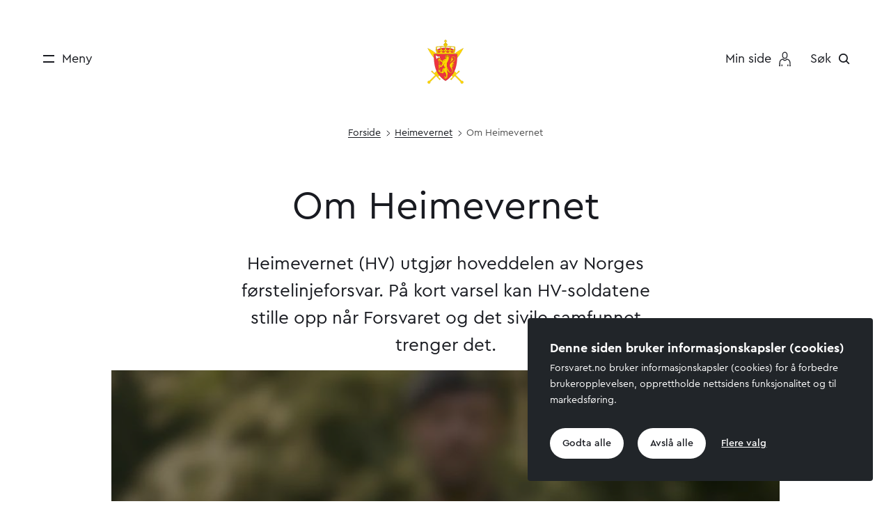

--- FILE ---
content_type: text/html;charset=utf-8
request_url: https://www.forsvaret.no/heimevernet/om-heimevernet
body_size: 141692
content:

<!DOCTYPE html>
<html lang="nb">
<head>
    <meta charset="utf-8">
    <meta http-equiv="X-UA-Compatible" content="IE=edge">
    <meta name="viewport" content="width=device-width, initial-scale=1">
    
<link rel="preload" href="/_/asset/no.bouvet.forsvaret:0000019b0c7ac0d0/css/main.css" as="style"><link rel="stylesheet" href="/_/asset/no.bouvet.forsvaret:0000019b0c7ac0d0/css/main.css"><style>body{padding-top:178px}@media (max-width:991px){body{padding-top:112px}}header{background:transparent;font-size:1.125rem;height:178px;position:absolute;top:0;width:100%;z-index:4}@media (max-width:991px){header{height:112px}}.header{align-items:center;display:grid;grid-template-columns:1fr 1fr 1fr;grid-template-rows:63px;margin:0 auto;max-width:1920px;padding:3.32rem 3rem 2.75rem}@media (max-width:991px){.header{padding:2rem 3rem}}@media (max-width:869px){.header{padding:1.4rem 1.5rem}}.header__container:not(.scrolled) .header.negative,.header__container:not(.scrolled) .header.negative .header__menu-toggle{color:#fff}.header__container:not(.scrolled) .header.negative .hamburger-bar{background:#fff}.header__container:not(.scrolled) .header.negative .header__search svg path{stroke:#fff}.header__container:not(.scrolled) .header.negative .header__user,.header__container:not(.scrolled) .header.negative .mypage__nav{color:#fff}.header__container:not(.scrolled) .header.negative .mypage__nav svg path{stroke:#fff;fill:#fff}.header__menu{grid-column-end:2;grid-column-start:1}.header__logo,.header__menu{grid-row-end:2;grid-row-start:1}.header__logo{display:block;grid-column-end:3;grid-column-start:2;height:3.875rem;justify-self:center;margin:-2rem;padding:4rem;width:3.75rem}.header__logo img{left:50%;position:absolute;top:50%;transform:translate(-50%,-50%)}@media (max-width:991px){.header__logo img{top:43%}}.is-safari .header__logo img{transform:translate(-50%,-50%) scaleX(1)}.overflow-hidden .mypage__pos{display:none}.mypage__pos{display:flex;justify-content:end;padding:0;width:100%;z-index:2}.mypage__pos .mypage__nav{align-items:center;display:flex;flex-direction:column-reverse;margin-right:1rem;text-decoration:none}@media (min-width:992px){.mypage__pos .mypage__nav{flex-direction:row}}.mypage__pos .mypage__nav:hover{cursor:pointer}.mypage__pos .mypage__nav:hover .mypage__label{font-weight:500;text-decoration:none}.mypage__pos .mypage__label{text-align:center;white-space:nowrap}.mypage__pos svg{margin:0 auto}@media (min-width:768px){.mypage__pos svg{margin:.7rem}}.header__user-search-wrapper{display:flex;grid-column-end:4;grid-column-start:3;grid-row-end:2;grid-row-start:1;justify-self:end}.header__search{display:flex}@media (max-width:991px){.header__search{flex-direction:column-reverse}.header__menu-toggle{flex-direction:column}.header__menu-toggle.header__menu-toggle--search{flex-direction:column-reverse}.header__menu-toggle .hamburger{margin:.2rem}}.header__user{align-items:center;display:flex;margin-right:1.2rem}@media (max-width:767px){.header__user{margin-right:0}}.header__user--padlock-container{align-items:center;background-color:#89bcbc;border-radius:50%;display:flex;height:35px;justify-content:center;margin-right:1rem;padding:5px;width:35px}.header__button{align-items:center;background:transparent;border:none;display:flex;padding:0}@media (min-width:992px){.header__button{flex-direction:row}}.header__button svg{height:16px;width:16px}.header__button img,.header__button svg{margin:.7rem}@media (max-width:991px){.header__button img,.header__button svg{margin:.2rem}}.header__button:not(.mega-menu__toggle){margin:-1.5rem;padding:1.5rem}.header__button:hover .header__label{font-weight:500}@media (min-width:992px){.header__label{white-space:nowrap}}</style><style>.page-top__wrapper.bg:not(.no-media){background-position-y:calc(-33vw + 1.32rem)}@media (min-width:768px){.page-top__wrapper.bg:not(.no-media){background-position-y:calc(-33vw + 6.6rem)}}@media (min-width:1400px){.page-top__wrapper.bg:not(.no-media){background-position-y:-30rem}}@media (min-width:992px){.page-top__wrapper.bg.aside{background-position-x:60vw;background-position-y:0}}@media (max-width:991px){.page-top__wrapper.bg.aside{background-position-y:bottom;background-size:100% calc(33vw + 1.18rem)}}.page-top__narrow.h1{line-height:1.07}.page-top{margin-bottom:2rem;padding-bottom:2rem}.aside .page-top{display:grid;grid-template-columns:50% 50%;grid-template-rows:min-content 1fr;margin-left:auto;margin-right:auto;max-width:120rem;width:100%}.aside .page-top .page-top__narrow{margin-left:20%;margin-right:10%;max-width:40rem}.aside .page-top .page-top__narrow.h1{line-height:1.07;margin-bottom:2rem;margin-top:4rem;text-align:left}@media (max-width:991px){.aside .page-top .page-top__narrow.h1{margin-top:0;text-align:center}}@media (max-width:479px){.aside .page-top .page-top__narrow.h1{margin-bottom:1rem}}@media (max-width:991px){.aside .page-top .page-top__narrow{margin-left:2.5rem;margin-right:2.5rem;max-width:100%;text-align:center}}@media (max-width:767px){.aside .page-top .page-top__narrow{margin-left:0;margin-right:0;max-width:100%}}.aside .page-top .preface{grid-column-end:2;grid-column-start:1;grid-row-end:3;grid-row-start:2;text-align:left}@media (max-width:991px){.aside .page-top .preface{text-align:center}}.aside .page-top .page-top__cover{grid-column-end:3;grid-column-start:2;grid-row-end:3;grid-row-start:1;padding:0 5rem 0 0;width:100%}@media (min-width:768px){.aside .page-top .page-top__cover .video-responsive{padding-bottom:66.667%}}@media (min-width:992px){.aside .page-top{padding-bottom:0}}@media (max-width:991px){.aside .page-top{grid-template-columns:auto;grid-template-rows:min-content min-content min-content}.aside .page-top .page-top__cover{grid-column-end:2;grid-column-start:1;grid-row-end:4;grid-row-start:3;padding:0 2rem}}.page-top__cover{margin:0 auto 4rem;max-width:100rem;padding:0 10rem}@media (max-width:991px){.page-top__cover{margin-bottom:2.5rem}}@media (max-width:767px){.page-top__cover{padding:0 2rem}}@media (min-width:992px){.aside .page-top__cover{padding:0 2rem}}.page-top__cover img{width:100%}.video .page-top__cover-wrapper{padding-bottom:0}.page-top__cover-wrapper{margin:0 auto;padding-bottom:66.5%;position:relative;width:100%}.page-top__cover-wrapper>img{background:#191b21;height:100%;min-height:100%;-o-object-fit:cover;object-fit:cover;position:absolute;width:100%}.page-top .preface,.page-top__meta:not(:empty){text-align:center}@media (max-width:991px){.page-top .preface,.page-top__meta:not(:empty){padding-bottom:2.5rem}}.page-top__narrow{margin-bottom:1rem;margin-left:auto;margin-right:auto;max-width:45rem;overflow-wrap:break-word;padding-left:2.5rem;padding-right:2.5rem;text-align:center;word-break:break-word}.page-top__narrow.preface{line-height:1.5}@media (max-width:767px){.page-top__narrow{padding-left:1.5rem;padding-right:1.5rem}}.page-top__cover .cookie-overlay{top:calc(50% - 70px)}@media (max-width:479px){.page-top__cover .cookie-overlay{top:calc(50% - 83px)}.page-top__cover .cookie-overlay img{margin-bottom:0;width:3rem}}</style><link rel="preload" href="/_/asset/no.bouvet.forsvaret:0000019b0c7ac0d0/css/body-text.css" as="style"><link rel="stylesheet" href="/_/asset/no.bouvet.forsvaret:0000019b0c7ac0d0/css/body-text.css"><link rel="preload" href="/_/asset/no.bouvet.forsvaret:0000019b0c7ac0d0/css/fullwidth-button.css" as="style"><link rel="stylesheet" href="/_/asset/no.bouvet.forsvaret:0000019b0c7ac0d0/css/fullwidth-button.css"><link rel="preload" href="/_/asset/no.bouvet.forsvaret:0000019b0c7ac0d0/css/image-text.css" as="style"><link rel="stylesheet" href="/_/asset/no.bouvet.forsvaret:0000019b0c7ac0d0/css/image-text.css"><link rel="preload" href="/_/asset/no.bouvet.forsvaret:0000019b0c7ac0d0/css/chapter.css" as="style"><link rel="stylesheet" href="/_/asset/no.bouvet.forsvaret:0000019b0c7ac0d0/css/chapter.css"><link rel="preload" href="/_/asset/no.bouvet.forsvaret:0000019b0c7ac0d0/css/accordion.css" as="style"><link rel="stylesheet" href="/_/asset/no.bouvet.forsvaret:0000019b0c7ac0d0/css/accordion.css"><link rel="preload" href="/_/asset/no.bouvet.forsvaret:0000019b0c7ac0d0/css/promocard.css" as="style"><link rel="stylesheet" href="/_/asset/no.bouvet.forsvaret:0000019b0c7ac0d0/css/promocard.css"><link rel="preload" href="/_/asset/no.bouvet.forsvaret:0000019b0c7ac0d0/css/promoted-info.css" as="style"><link rel="stylesheet" href="/_/asset/no.bouvet.forsvaret:0000019b0c7ac0d0/css/promoted-info.css"><link rel="preload" href="/_/asset/no.bouvet.forsvaret:0000019b0c7ac0d0/css/promoted-banner.css" as="style"><link rel="stylesheet" href="/_/asset/no.bouvet.forsvaret:0000019b0c7ac0d0/css/promoted-banner.css"><link rel="stylesheet" href="/_/asset/no.bouvet.app.cookiepanel:00000196cf019e80/css/main.css"/><meta name="description" content="Heimevernet (HV) utgjør hoveddelen av Norges førstelinjeforsvar. På kort varsel kan HV-soldatene stille opp når Forsvaret og det sivile samfunnet trenger det." />
<meta property="og:title" content="Om Heimevernet" />
<meta property="og:description" content="Heimevernet (HV) utgjør hoveddelen av Norges førstelinjeforsvar. På kort varsel kan HV-soldatene stille opp når Forsvaret og det sivile samfunnet trenger det." />
<meta property="og:site_name" content="Forsvaret" />
<meta property="og:url" content="https://www.forsvaret.no/heimevernet/om-heimevernet" />
<meta property="og:type" content="article" />
<meta property="og:locale" content="nb_NO" /><title>Om Heimevernet - Forsvaret</title><link rel="shortcut icon" sizes="64x64" href="https://www.forsvaret.no/_/image/d409e1bc-d800-4858-8e46-89c41daf72e4:326128bc7956e86a6d913180dbad83b65ac4e994/square-64/Forsvaret-favicon.png" type="image/png">
<link rel="apple-touch-icon" sizes="57x57" href="https://www.forsvaret.no/_/image/d409e1bc-d800-4858-8e46-89c41daf72e4:326128bc7956e86a6d913180dbad83b65ac4e994/square-57/Forsvaret-favicon.png.jpg" type="image/jpg">
<link rel="apple-touch-icon" sizes="60x60" href="https://www.forsvaret.no/_/image/d409e1bc-d800-4858-8e46-89c41daf72e4:326128bc7956e86a6d913180dbad83b65ac4e994/square-60/Forsvaret-favicon.png.jpg" type="image/jpg">
<link rel="apple-touch-icon" sizes="72x72" href="https://www.forsvaret.no/_/image/d409e1bc-d800-4858-8e46-89c41daf72e4:326128bc7956e86a6d913180dbad83b65ac4e994/square-72/Forsvaret-favicon.png.jpg" type="image/jpg">
<link rel="apple-touch-icon" sizes="76x76" href="https://www.forsvaret.no/_/image/d409e1bc-d800-4858-8e46-89c41daf72e4:326128bc7956e86a6d913180dbad83b65ac4e994/square-76/Forsvaret-favicon.png.jpg" type="image/jpg">
<link rel="apple-touch-icon" sizes="114x114" href="https://www.forsvaret.no/_/image/d409e1bc-d800-4858-8e46-89c41daf72e4:326128bc7956e86a6d913180dbad83b65ac4e994/square-114/Forsvaret-favicon.png.jpg" type="image/jpg">
<link rel="apple-touch-icon" sizes="120x120" href="https://www.forsvaret.no/_/image/d409e1bc-d800-4858-8e46-89c41daf72e4:326128bc7956e86a6d913180dbad83b65ac4e994/square-120/Forsvaret-favicon.png.jpg" type="image/jpg">
<link rel="apple-touch-icon" sizes="144x144" href="https://www.forsvaret.no/_/image/d409e1bc-d800-4858-8e46-89c41daf72e4:326128bc7956e86a6d913180dbad83b65ac4e994/square-144/Forsvaret-favicon.png.jpg" type="image/jpg">
<link rel="apple-touch-icon" sizes="152x152" href="https://www.forsvaret.no/_/image/d409e1bc-d800-4858-8e46-89c41daf72e4:326128bc7956e86a6d913180dbad83b65ac4e994/square-152/Forsvaret-favicon.png.jpg" type="image/jpg">
<link rel="apple-touch-icon" sizes="180x180" href="https://www.forsvaret.no/_/image/d409e1bc-d800-4858-8e46-89c41daf72e4:326128bc7956e86a6d913180dbad83b65ac4e994/square-180/Forsvaret-favicon.png.jpg" type="image/jpg">
<link rel="icon" sizes="16x16" href="https://www.forsvaret.no/_/image/d409e1bc-d800-4858-8e46-89c41daf72e4:326128bc7956e86a6d913180dbad83b65ac4e994/square-16/Forsvaret-favicon.png" type="image/png">
<link rel="icon" sizes="32x32" href="https://www.forsvaret.no/_/image/d409e1bc-d800-4858-8e46-89c41daf72e4:326128bc7956e86a6d913180dbad83b65ac4e994/square-32/Forsvaret-favicon.png" type="image/png">
<link rel="icon" sizes="96x96" href="https://www.forsvaret.no/_/image/d409e1bc-d800-4858-8e46-89c41daf72e4:326128bc7956e86a6d913180dbad83b65ac4e994/square-96/Forsvaret-favicon.png" type="image/png">
<link rel="icon" sizes="192x192" href="https://www.forsvaret.no/_/image/d409e1bc-d800-4858-8e46-89c41daf72e4:326128bc7956e86a6d913180dbad83b65ac4e994/square-192/Forsvaret-favicon.png" type="image/png"><!-- Google Tag Manager -->         <script>dataLayer = [];</script>
        <script>         (function(w,d,s,l,i){w[l]=w[l]||[];w[l].push({'gtm.start':     new Date().getTime(),event:'gtm.js'});var f=d.getElementsByTagName(s)[0],     j=d.createElement(s),dl=l!='dataLayer'?'&l='+l:'';j.async=true;j.src=     '//www.googletagmanager.com/gtm.js?id='+i+dl;f.parentNode.insertBefore(j,f);     })(window,document,'script','dataLayer','GTM-P2H3ZG3');         </script>         <!-- End Google Tag Manager --><style type="text/css">#arsstudium-militaere-studier-3d0da70a-9378-4cb1-aaab-a8c6947e8b1d .studyplan-override {display:none}

</style></head>


<body data-portal-component-type="page" id="om-heimevernet-8bddde69-04e9-4d4c-8b9b-93e6b7cbb6a6" class=" "><!-- Google Tag Manager (noscript) -->         <noscript><iframe name="Google Tag Manager" src="//www.googletagmanager.com/ns.html?id=GTM-P2H3ZG3"         height="0" width="0" style="display:none;visibility:hidden"></iframe></noscript>         <!-- End Google Tag Manager (noscript) -->
  <div class="skip-link-container">
    <a href="#main-container" class="skip-link" id="skip-link">Hopp til hovedinnhold</a>
  </div>
  

<header class="header__container" id="main-header">
    <div class="header ">
        <div class="header__menu">
            <button type="button" class="header__button header__menu-toggle" aria-label=Meny>
                <span class="hamburger">
                    <span class="hamburger-bar hamburger-bar--top"></span>
                    <span class="hamburger-bar hamburger-bar--bottom"></span>
                </span>
                <span class="header__label">
Meny                </span>
            </button>
        </div>
            <a class="header__logo" href="https://www.forsvaret.no/">
                <img src="/_/asset/no.bouvet.forsvaret:0000019b0c7ac0d0/images/logo.svg" alt="Forsvaret-logo - Lenke til forsiden" width="52" height="64.24" />
            </a>


        <div class="header__user-search-wrapper">
                <div class="mypage__pos">
                    <a class="mypage__nav" rel="noreferrer noopener" target="_blank" href="https://minside.forsvaret.no">
                        <span class="mypage__label">
Min side                        </span>
<svg width="17" height="22" viewBox="0 0 29 37" fill="none" xmlns="http://www.w3.org/2000/svg" preserveAspectRatio="none">
    <path d="M14.4685 17.3248C12.7799 17.3221 11.1611 16.6512 9.96569 15.4587C8.77026 14.2662 8.09541 12.649 8.08858 10.9605V7.37988C8.08858 5.68783 8.76074 4.06508 9.9572 2.86862C11.1537 1.67216 12.7764 1 14.4685 1C16.1605 1 17.7832 1.67216 18.9797 2.86862C20.1762 4.06508 20.8483 5.68783 20.8483 7.37988V10.9605C20.8429 12.6494 20.1684 14.2674 18.9727 15.4602C17.777 16.653 16.1574 17.3235 14.4685 17.3248ZM14.4685 2.83687C13.8741 2.8389 13.286 2.95806 12.7378 3.18753C12.1896 3.41701 11.692 3.75229 11.2734 4.17422C10.8548 4.59614 10.5235 5.09644 10.2985 5.64649C10.0734 6.19654 9.95894 6.78556 9.96166 7.37988V10.9605C9.96166 12.1585 10.4376 13.3074 11.2847 14.1546C12.1318 15.0017 13.2808 15.4776 14.4788 15.4776C15.6768 15.4776 16.8258 15.0017 17.6729 14.1546C18.52 13.3074 18.9959 12.1585 18.9959 10.9605V7.37988C18.9953 6.786 18.8776 6.19807 18.6497 5.64966C18.4218 5.10124 18.0881 4.60309 17.6677 4.18363C17.2473 3.76418 16.7484 3.43164 16.1995 3.205C15.6505 2.97836 15.0623 2.86206 14.4685 2.86274V2.83687Z" fill="#191B21" stroke="#191B21" stroke-width="0.3"/>
    <path d="M2.86274 33.5476H1V35.5035H2.86274V33.5476Z" fill="#191B21" stroke="#191B21" stroke-width="0.3"/>
    <path d="M28.1286 35.4959H26.2659V27.6724C26.2726 26.5847 26.0887 25.5042 25.7226 24.4799C25.3907 23.5281 24.8776 22.6495 24.2117 21.8928C23.5716 21.1684 22.785 20.5882 21.9039 20.1904C21.1172 19.8406 20.2744 19.6339 19.4151 19.5799C19.1584 19.9774 18.8544 20.3423 18.5096 20.6665C18.0255 21.1332 17.4634 21.5115 16.8487 21.7841C16.0692 22.1266 15.2268 22.3028 14.3754 22.3015C13.5721 22.3039 12.7785 22.1272 12.0521 21.7841C11.4712 21.5094 10.9397 21.1405 10.4792 20.6923C10.1405 20.3658 9.83858 20.0032 9.57883 19.6109C8.72579 19.6623 7.88933 19.8692 7.11071 20.2215C6.24655 20.618 5.47731 21.1949 4.85472 21.9135C4.20947 22.6761 3.71438 23.5539 3.39558 24.5006C3.04435 25.5316 2.86943 26.6144 2.87815 27.7035V35.5166H1.01541V27.6724C1.00943 26.3735 1.22106 25.0828 1.6415 23.8538C2.03973 22.6934 2.65423 21.6189 3.45249 20.6872C4.24932 19.7682 5.23384 19.0307 6.33974 18.5243C7.52223 17.9933 8.80523 17.7233 10.1014 17.7327H10.6861L10.9448 18.2501C10.9984 18.3601 11.0607 18.4657 11.1311 18.5657C11.3209 18.8479 11.5394 19.1098 11.7831 19.347C12.0974 19.6606 12.4632 19.9178 12.8645 20.1076C13.3766 20.3328 13.9298 20.4491 14.4892 20.4491C15.0486 20.4491 15.6019 20.3328 16.1139 20.1076C16.5178 19.9191 16.8869 19.6637 17.2057 19.3522C17.4459 19.1216 17.6594 18.8648 17.8421 18.5864C17.9508 18.4208 18.0025 18.3018 18.0181 18.2811L18.2664 17.7378H18.8666C20.1694 17.7302 21.4588 18 22.649 18.5295C23.7695 19.0339 24.7696 19.7712 25.5829 20.6923C26.4031 21.6191 27.0388 22.6939 27.4559 23.859C27.8996 25.0815 28.1272 26.3719 28.1286 27.6724V35.4959Z" fill="#191B21" stroke="#191B21" stroke-width="0.3"/>
    <path d="M28.1294 33.5476H26.2666V35.5035H28.1294V33.5476Z" fill="#191B21" stroke="#191B21" stroke-width="0.3"/>
    <path d="M8.31196 31.4866H6.44922V35.4966H8.31196V31.4866Z" fill="#191B21" stroke="#191B21" stroke-width="0.3"/>
    <path d="M22.8292 31.4866H20.9665V35.4966H22.8292V31.4866Z" fill="#191B21" stroke="#191B21" stroke-width="0.3"/>
</svg>
                    </a>
                </div>
            <div class="header__search">
                <button type="button" class="header__button header__menu-toggle header__menu-toggle--search" aria-label=Søk>
                    <span class="header__label">
Søk                    </span>
                    <svg viewBox="0 0 18 18" fill="none" xmlns="http://www.w3.org/2000/svg">
                        <path d="M13.6463 7.24117C13.6463 10.7396 10.7967 13.5823 7.27313 13.5823C3.74961 13.5823 0.9 10.7396 0.9 7.24117C0.9 3.74277 3.74961 0.9 7.27313 0.9C10.7967 0.9 13.6463 3.74277 13.6463 7.24117Z" stroke="#191B21" stroke-width="2"/>
                        <path d="M12 11.9473L16 15.9297" stroke="#191B21" stroke-width="2" stroke-linecap="square"/>
                    </svg>
                </button>
            </div>
        </div>
    </div>
    <div class="header__mega-menu" id="mega-menu">

<div class="mega-menu__wrapper">
    <div class="mega-menu">
        <div class="mega-menu__close">
            <button type="button" class="header__button mega-menu__close header__menu-toggle" aria-label=Lukk>
                <span class="hamburger">
                    <span class="hamburger-bar hamburger-bar--top"></span>
                    <span class="hamburger-bar hamburger-bar--bottom"></span>
                </span>
                <span class="header__label">
Lukk                </span>
            </button>
        </div>
        <a class="mega-menu__logo" href="https://www.forsvaret.no/">
            <img class="mega-menu__logo-img" src="/_/asset/no.bouvet.forsvaret:0000019b0c7ac0d0/images/logo.svg" alt="Forsvaret-logo - Lenke til forsiden" width="51" height="63" />
        </a>
        <div class="mega-menu__lang ">
                <span class="active">Norsk</span>
                <a href="https://forsvaret.no/en" class="" lang="en" hreflang="en" aria-label="Engelsk språkvalg">English</a>
        </div>
        <nav class="mega-menu__sluice">
            <ul id="sluice">
                    <li class="sluice__item  ">
                        <a class="underline-draw" href="/egenerklaering">
                            Egenerklæringen
                        </a>
                    </li>
                    <li class="sluice__item  ">
                        <a class="underline-draw" href="/sesjon">
                            Sesjon
                        </a>
                    </li>
                    <li class="sluice__item  ">
                        <a class="underline-draw" href="/forstegangstjeneste">
                            Førstegang­s­­tjeneste
                        </a>
                    </li>
                    <li class="sluice__item  ">
                        <a class="underline-draw" href="/utdanning">
                            Utdanning
                        </a>
                    </li>
                    <li class="sluice__item  ">
                        <a class="underline-draw" href="/jobb">
                            Jobb
                        </a>
                    </li>
            </ul>
        </nav>
        <nav class="mega-menu__nav">
            <ul id="nav">
                        <li class="mega-menu__item">
                            <button type="button" class="header__button mega-menu__toggle collapsed " data-parent="#nav" data-toggle="collapse" data-target="#menuCollapse0" aria-expanded="false" aria-controls="menuCollapse0">
                                <svg viewBox="0 0 18 10" fill="none" xmlns="http://www.w3.org/2000/svg">
                                    <path d="M16.3934 0.87561L8.99999 8.50908L1.60655 0.87561" stroke="#191B21" stroke-width="2" stroke-miterlimit="10"/>
                                </svg>
                                Aktuelt
                            </button>
                            <div id="menuCollapse0" class="mega-menu__collapse collapse ">
                                <ul>
                                            <li class="mega-menu__sub-item  " >
                                                <div class="mega-menu__dot"></div>
                                                <a href="/aktuelt-og-presse/aktuelt" class="underline-draw__root">
                                                    <span class="underline-draw__target">Aktuelt</span>
                                                </a>
                                            </li>
                                            <li class="mega-menu__sub-item  " >
                                                <div class="mega-menu__dot"></div>
                                                <a href="/aktuelt-og-presse/presse" class="underline-draw__root">
                                                    <span class="underline-draw__target">Presse</span>
                                                </a>
                                            </li>
                                            <li class="mega-menu__sub-item  " >
                                                <div class="mega-menu__dot"></div>
                                                <a href="/aktuelt-og-presse/podkast" class="underline-draw__root">
                                                    <span class="underline-draw__target">Podkast</span>
                                                </a>
                                            </li>
                                            <li class="mega-menu__sub-item  " >
                                                <div class="mega-menu__dot"></div>
                                                <a href="/aktuelt-og-presse/kalender" class="underline-draw__root">
                                                    <span class="underline-draw__target">Aktivitetskalender</span>
                                                </a>
                                            </li>
                                            <li class="mega-menu__sub-item  " >
                                                <div class="mega-menu__dot"></div>
                                                <a href="/aktuelt-og-presse/publikasjoner" class="underline-draw__root">
                                                    <span class="underline-draw__target">Publikasjonar</span>
                                                </a>
                                            </li>
                                            <li class="mega-menu__sub-item  " >
                                                <div class="mega-menu__dot"></div>
                                                <a href="/aktuelt-og-presse/offentleg-journal" class="underline-draw__root">
                                                    <span class="underline-draw__target">Offentleg journal</span>
                                                </a>
                                            </li>
                                            <li class="mega-menu__sub-item  " >
                                                <div class="mega-menu__dot"></div>
                                                <a href="/aktuelt-og-presse/mediebank" class="underline-draw__root">
                                                    <span class="underline-draw__target">Mediebank</span>
                                                </a>
                                            </li>
                                </ul>
                            </div>
                        </li>
                        <li class="mega-menu__item">
                            <button type="button" class="header__button mega-menu__toggle collapsed " data-parent="#nav" data-toggle="collapse" data-target="#menuCollapse1" aria-expanded="false" aria-controls="menuCollapse1">
                                <svg viewBox="0 0 18 10" fill="none" xmlns="http://www.w3.org/2000/svg">
                                    <path d="M16.3934 0.87561L8.99999 8.50908L1.60655 0.87561" stroke="#191B21" stroke-width="2" stroke-miterlimit="10"/>
                                </svg>
                                Om Forsvaret
                            </button>
                            <div id="menuCollapse1" class="mega-menu__collapse collapse ">
                                <ul>
                                            <li class="mega-menu__sub-item  " >
                                                <div class="mega-menu__dot"></div>
                                                <a href="/om-forsvaret/oppgaver-og-verdier" class="underline-draw__root">
                                                    <span class="underline-draw__target">Oppgaver og verdier</span>
                                                </a>
                                            </li>
                                            <li class="mega-menu__sub-item  " >
                                                <div class="mega-menu__dot"></div>
                                                <a href="/om-forsvaret/organisasjon" class="underline-draw__root">
                                                    <span class="underline-draw__target">Organisasjon</span>
                                                </a>
                                            </li>
                                            <li class="mega-menu__sub-item  " >
                                                <div class="mega-menu__dot"></div>
                                                <a href="/om-forsvaret/tjenestesteder" class="underline-draw__root">
                                                    <span class="underline-draw__target">Tjenestesteder</span>
                                                </a>
                                            </li>
                                            <li class="mega-menu__sub-item  " >
                                                <div class="mega-menu__dot"></div>
                                                <a href="/om-forsvaret/utstyr-og-materiell" class="underline-draw__root">
                                                    <span class="underline-draw__target">Utstyr og materiell</span>
                                                </a>
                                            </li>
                                            <li class="mega-menu__sub-item  " >
                                                <div class="mega-menu__dot"></div>
                                                <a href="/om-forsvaret/operasjoner-og-ovelser" class="underline-draw__root">
                                                    <span class="underline-draw__target">Operasjoner og øvelser</span>
                                                </a>
                                            </li>
                                            <li class="mega-menu__sub-item  " >
                                                <div class="mega-menu__dot"></div>
                                                <a href="/om-forsvaret/uniformer-grader-medaljer" class="underline-draw__root">
                                                    <span class="underline-draw__target">Uniformer, grader og medaljar</span>
                                                </a>
                                            </li>
                                            <li class="mega-menu__sub-item  " >
                                                <div class="mega-menu__dot"></div>
                                                <a href="/om-forsvaret/forsvarets-profil" class="underline-draw__root">
                                                    <span class="underline-draw__target">Profil og heraldikk</span>
                                                </a>
                                            </li>
                                            <li class="mega-menu__sub-item  " >
                                                <div class="mega-menu__dot"></div>
                                                <a href="/om-forsvaret/likestilling-og-mangfold" class="underline-draw__root">
                                                    <span class="underline-draw__target">Likestilling og mangfold</span>
                                                </a>
                                            </li>
                                            <li class="mega-menu__sub-item  " >
                                                <div class="mega-menu__dot"></div>
                                                <a href="/om-forsvaret/miljo" class="underline-draw__root">
                                                    <span class="underline-draw__target">Klima- og miljøstrategi</span>
                                                </a>
                                            </li>
                                            <li class="mega-menu__sub-item  " >
                                                <div class="mega-menu__dot"></div>
                                                <a href="/om-forsvaret/forsvaret-i-tall" class="underline-draw__root">
                                                    <span class="underline-draw__target">Forsvaret i tall</span>
                                                </a>
                                            </li>
                                            <li class="mega-menu__sub-item  " >
                                                <div class="mega-menu__dot"></div>
                                                <a href="/om-forsvaret/militaere-forkortelser" class="underline-draw__root">
                                                    <span class="underline-draw__target">Militære forkortelser</span>
                                                </a>
                                            </li>
                                </ul>
                            </div>
                        </li>
                        <li class="mega-menu__item">
                            <button type="button" class="header__button mega-menu__toggle is-inPath " data-parent="#nav" data-toggle="collapse" data-target="#menuCollapse2" aria-expanded="true" aria-controls="menuCollapse2">
                                <svg viewBox="0 0 18 10" fill="none" xmlns="http://www.w3.org/2000/svg">
                                    <path d="M16.3934 0.87561L8.99999 8.50908L1.60655 0.87561" stroke="#191B21" stroke-width="2" stroke-miterlimit="10"/>
                                </svg>
                                Heimevernet
                            </button>
                            <div id="menuCollapse2" class="mega-menu__collapse collapse show">
                                <ul>
                                    <li class="header-item">
                                        <a href="/heimevernet" class="underline-draw__root">
                                            <span class="arrow-down-right">
                                                <img
                                                    src="/_/asset/no.bouvet.forsvaret:0000019b0c7ac0d0/images/arrow-down-right.svg"
                                                    alt="Pil til høyre"
                                                    width="24" height="16"
                                                />
                                            </span>
                                            <span class="underline-draw__target">Gå til Heimevernet</span>
                                        </a>
                                    </li>
                                            <li class="mega-menu__sub-item  " >
                                                <div class="mega-menu__dot"></div>
                                                <a href="/heimevernet/interflex-gungne" class="underline-draw__root">
                                                    <span class="underline-draw__target">Utdanning av ukrainske soldater </span>
                                                </a>
                                            </li>
                                            <li class="mega-menu__sub-item  " >
                                                <div class="mega-menu__dot"></div>
                                                <a href="/heimevernet/aktuelt" class="underline-draw__root">
                                                    <span class="underline-draw__target">Aktuelt</span>
                                                </a>
                                            </li>
                                            <li class="mega-menu__sub-item  is-active" aria-current=page>
                                                <div class="mega-menu__dot"></div>
                                                <a href="/heimevernet/om-heimevernet" class="underline-draw__root">
                                                    <span class="underline-draw__target">Om Heimevernet</span>
                                                </a>
                                            </li>
                                            <li class="mega-menu__sub-item  " >
                                                <div class="mega-menu__dot"></div>
                                                <a href="/heimevernet/ny-i-heimevernet" class="underline-draw__root">
                                                    <span class="underline-draw__target">Ny i Heimevernet</span>
                                                </a>
                                            </li>
                                            <li class="mega-menu__sub-item  " >
                                                <div class="mega-menu__dot"></div>
                                                <a href="/heimevernet/praktisk-informasjon" class="underline-draw__root">
                                                    <span class="underline-draw__target">Praktisk informasjon – bekreft innkalling</span>
                                                </a>
                                            </li>
                                            <li class="mega-menu__sub-item  " >
                                                <div class="mega-menu__dot"></div>
                                                <a href="/heimevernet/innsatsstyrker" class="underline-draw__root">
                                                    <span class="underline-draw__target">Innsatsstyrker</span>
                                                </a>
                                            </li>
                                            <li class="mega-menu__sub-item  " >
                                                <div class="mega-menu__dot"></div>
                                                <a href="/heimevernet/kurs" class="underline-draw__root">
                                                    <span class="underline-draw__target">Kurs</span>
                                                </a>
                                            </li>
                                </ul>
                            </div>
                        </li>
                        <li class="mega-menu__item">
                            <button type="button" class="header__button mega-menu__toggle collapsed " data-parent="#nav" data-toggle="collapse" data-target="#menuCollapse3" aria-expanded="false" aria-controls="menuCollapse3">
                                <svg viewBox="0 0 18 10" fill="none" xmlns="http://www.w3.org/2000/svg">
                                    <path d="M16.3934 0.87561L8.99999 8.50908L1.60655 0.87561" stroke="#191B21" stroke-width="2" stroke-miterlimit="10"/>
                                </svg>
                                Veteraner
                            </button>
                            <div id="menuCollapse3" class="mega-menu__collapse collapse ">
                                <ul>
                                    <li class="header-item">
                                        <a href="/veteraner" class="underline-draw__root">
                                            <span class="arrow-down-right">
                                                <img
                                                    src="/_/asset/no.bouvet.forsvaret:0000019b0c7ac0d0/images/arrow-down-right.svg"
                                                    alt="Pil til høyre"
                                                    width="24" height="16"
                                                />
                                            </span>
                                            <span class="underline-draw__target">Gå til Veteraner</span>
                                        </a>
                                    </li>
                                            <li class="mega-menu__sub-item  " >
                                                <div class="mega-menu__dot"></div>
                                                <a href="/veteraner/kommunalt-og-offentlig-veteranarbeid" class="underline-draw__root">
                                                    <span class="underline-draw__target">Kommunalt og offentlig veteran­arbeid</span>
                                                </a>
                                            </li>
                                            <li class="mega-menu__sub-item  " >
                                                <div class="mega-menu__dot"></div>
                                                <a href="/veteraner/om-veteraner" class="underline-draw__root">
                                                    <span class="underline-draw__target">Om veteraner</span>
                                                </a>
                                            </li>
                                            <li class="mega-menu__sub-item  " >
                                                <div class="mega-menu__dot"></div>
                                                <a href="/veteraner/tilbud-og-aktiviteter" class="underline-draw__root">
                                                    <span class="underline-draw__target">Tilbud og aktiviteter</span>
                                                </a>
                                            </li>
                                            <li class="mega-menu__sub-item  " >
                                                <div class="mega-menu__dot"></div>
                                                <a href="/veteraner/veteransenteret" class="underline-draw__root">
                                                    <span class="underline-draw__target">Forsvarets veteransenter</span>
                                                </a>
                                            </li>
                                            <li class="mega-menu__sub-item  " >
                                                <div class="mega-menu__dot"></div>
                                                <a href="/veteraner/veterankort" class="underline-draw__root">
                                                    <span class="underline-draw__target">Forsvarets veterankort</span>
                                                </a>
                                            </li>
                                            <li class="mega-menu__sub-item  " >
                                                <div class="mega-menu__dot"></div>
                                                <a href="/veteraner/veteranprisen" class="underline-draw__root">
                                                    <span class="underline-draw__target">Forsvarets veteranpris</span>
                                                </a>
                                            </li>
                                            <li class="mega-menu__sub-item  " >
                                                <div class="mega-menu__dot"></div>
                                                <a href="/veteraner/veterankonferansen" class="underline-draw__root">
                                                    <span class="underline-draw__target">Nasjonal veteran­konferanse</span>
                                                </a>
                                            </li>
                                </ul>
                            </div>
                        </li>
                        <li class="mega-menu__item">
                            <button type="button" class="header__button mega-menu__toggle collapsed " data-parent="#nav" data-toggle="collapse" data-target="#menuCollapse4" aria-expanded="false" aria-controls="menuCollapse4">
                                <svg viewBox="0 0 18 10" fill="none" xmlns="http://www.w3.org/2000/svg">
                                    <path d="M16.3934 0.87561L8.99999 8.50908L1.60655 0.87561" stroke="#191B21" stroke-width="2" stroke-miterlimit="10"/>
                                </svg>
                                Forskning og utvikling
                            </button>
                            <div id="menuCollapse4" class="mega-menu__collapse collapse ">
                                <ul>
                                            <li class="mega-menu__sub-item  " >
                                                <div class="mega-menu__dot"></div>
                                                <a href="/forskning/nato-standardisering" class="underline-draw__root">
                                                    <span class="underline-draw__target">NATO-standardisering</span>
                                                </a>
                                            </li>
                                            <li class="mega-menu__sub-item  " >
                                                <div class="mega-menu__dot"></div>
                                                <a href="/forskning/forskning-utvikling-ved-forsvarets-hogskole" class="underline-draw__root">
                                                    <span class="underline-draw__target">Forsvarets høgskoles avdelinger</span>
                                                </a>
                                            </li>
                                            <li class="mega-menu__sub-item  " >
                                                <div class="mega-menu__dot"></div>
                                                <a href="/forskning/ansatte-ved-forsvarets-hogskole" class="underline-draw__root">
                                                    <span class="underline-draw__target">Faglig ansatte</span>
                                                </a>
                                            </li>
                                            <li class="mega-menu__sub-item  " >
                                                <div class="mega-menu__dot"></div>
                                                <a href="/forskning/arrangementer" class="underline-draw__root">
                                                    <span class="underline-draw__target">Arrangementer</span>
                                                </a>
                                            </li>
                                            <li class="mega-menu__sub-item  " >
                                                <div class="mega-menu__dot"></div>
                                                <a href="/forskning/publikasjoner" class="underline-draw__root">
                                                    <span class="underline-draw__target">Vitenskapelige publikasjoner</span>
                                                </a>
                                            </li>
                                            <li class="mega-menu__sub-item  " >
                                                <div class="mega-menu__dot"></div>
                                                <a href="/forskning/fou-formidling-ved-forsvarets-hogskole" class="underline-draw__root">
                                                    <span class="underline-draw__target">FoU-formidling</span>
                                                </a>
                                            </li>
                                            <li class="mega-menu__sub-item  " >
                                                <div class="mega-menu__dot"></div>
                                                <a href="/forskning/prosjekter" class="underline-draw__root">
                                                    <span class="underline-draw__target">FoU-prosjekter</span>
                                                </a>
                                            </li>
                                            <li class="mega-menu__sub-item  " >
                                                <div class="mega-menu__dot"></div>
                                                <a href="/forskning/forskningsgrupper" class="underline-draw__root">
                                                    <span class="underline-draw__target">Forskningsgrupper</span>
                                                </a>
                                            </li>
                                            <li class="mega-menu__sub-item  " >
                                                <div class="mega-menu__dot"></div>
                                                <a href="/forskning/biblioteketfhs" class="underline-draw__root">
                                                    <span class="underline-draw__target">Biblioteket</span>
                                                </a>
                                            </li>
                                            <li class="mega-menu__sub-item  " >
                                                <div class="mega-menu__dot"></div>
                                                <a href="/forskning/forsvarets-forskningsnemnd" class="underline-draw__root">
                                                    <span class="underline-draw__target">Data fra Forsvaret</span>
                                                </a>
                                            </li>
                                            <li class="mega-menu__sub-item  " >
                                                <div class="mega-menu__dot"></div>
                                                <a href="/forskning/forsvarets-helseregister-ime" class="underline-draw__root">
                                                    <span class="underline-draw__target">Forsvarets helseregister</span>
                                                </a>
                                            </li>
                                            <li class="mega-menu__sub-item  " >
                                                <div class="mega-menu__dot"></div>
                                                <a href="/forskning/varsle-om-akademisk-uredelighet" class="underline-draw__root">
                                                    <span class="underline-draw__target">Varsle om akademisk uredelighet ved Forsvarets høgskole</span>
                                                </a>
                                            </li>
                                </ul>
                            </div>
                        </li>
                        <li class="mega-menu__item">
                            <button type="button" class="header__button mega-menu__toggle collapsed " data-parent="#nav" data-toggle="collapse" data-target="#menuCollapse5" aria-expanded="false" aria-controls="menuCollapse5">
                                <svg viewBox="0 0 18 10" fill="none" xmlns="http://www.w3.org/2000/svg">
                                    <path d="M16.3934 0.87561L8.99999 8.50908L1.60655 0.87561" stroke="#191B21" stroke-width="2" stroke-miterlimit="10"/>
                                </svg>
                                Soldater og ansatte
                            </button>
                            <div id="menuCollapse5" class="mega-menu__collapse collapse ">
                                <ul>
                                            <li class="mega-menu__sub-item  " >
                                                <div class="mega-menu__dot"></div>
                                                <a href="/soldater-og-ansatte/ansatt" class="underline-draw__root">
                                                    <span class="underline-draw__target">Ansatt i Forsvaret</span>
                                                </a>
                                            </li>
                                            <li class="mega-menu__sub-item  " >
                                                <div class="mega-menu__dot"></div>
                                                <a href="/soldater-og-ansatte/soldat" class="underline-draw__root">
                                                    <span class="underline-draw__target">Soldat</span>
                                                </a>
                                            </li>
                                            <li class="mega-menu__sub-item  " >
                                                <div class="mega-menu__dot"></div>
                                                <a href="/soldater-og-ansatte/profesjonogkultur" class="underline-draw__root">
                                                    <span class="underline-draw__target">Profesjon og kultur i Forsvaret</span>
                                                </a>
                                            </li>
                                            <li class="mega-menu__sub-item  " >
                                                <div class="mega-menu__dot"></div>
                                                <a href="/soldater-og-ansatte/lonn-insentiv" class="underline-draw__root">
                                                    <span class="underline-draw__target">Lønn og insentiver i Forsvaret</span>
                                                </a>
                                            </li>
                                            <li class="mega-menu__sub-item  " >
                                                <div class="mega-menu__dot"></div>
                                                <a href="/soldater-og-ansatte/trening-idrett" class="underline-draw__root">
                                                    <span class="underline-draw__target">Militær idrett og trening</span>
                                                </a>
                                            </li>
                                            <li class="mega-menu__sub-item  " >
                                                <div class="mega-menu__dot"></div>
                                                <a href="/soldater-og-ansatte/selvmordsforebyggende-arbeid" class="underline-draw__root">
                                                    <span class="underline-draw__target">Psykisk helse og selvmords­­forebyggende arbeid i Forsvaret</span>
                                                </a>
                                            </li>
                                            <li class="mega-menu__sub-item  " >
                                                <div class="mega-menu__dot"></div>
                                                <a href="/soldater-og-ansatte/modernisering-og-effektivisering-i-forsvarssektoren" class="underline-draw__root">
                                                    <span class="underline-draw__target">Modernisering og effektivisering i forsvarssektoren</span>
                                                </a>
                                            </li>
                                            <li class="mega-menu__sub-item  " >
                                                <div class="mega-menu__dot"></div>
                                                <a href="/soldater-og-ansatte/regelverk" class="underline-draw__root">
                                                    <span class="underline-draw__target">Regelverk</span>
                                                </a>
                                            </li>
                                </ul>
                            </div>
                        </li>
            </ul>
        </nav>


        <div class="mega-menu__search">
             <span class="help-text">
Hei, hva ser du etter?            </span>
            <form action="/sokeresultat" method="GET">
                <div class="mega-menu__search-button">
                    <label for="search" id="searchLabel">
                        <input class="search__input" name="query" id="search" type="text"  placeholder="Søk">
                    </label>
                    <button type="submit" id="searchbtn" aria-labelledby="searchLabel">
                        <img src="/_/asset/no.bouvet.forsvaret:0000019b0c7ac0d0/images/hourglass.svg" alt="" width="23">
                    </button>
                </div>
                <div>
F.eks. ledige stillinger, pressemeldinger eller medaljer.                </div>
            </form>
        </div>

        <div class="mega-menu__links">
            <ul>
                <li>
                    <a class="underline-draw" href="/kontakt">
                        <span>Kontakt oss</span>
                    </a>
                </li>
                <li>
                    <a class="underline-draw" href="/aktuelt-og-presse/presse">
                        <span>Presse<style type="text/css">button{color:#191b21}</style></span>
                    </a>
                </li>
                <li>
                    <a class="underline-draw" href="/personvern">
                        <span>Personvern</span>
                    </a>
                </li>
                <li>
                    <a class="underline-draw" href="https://www.forsvaret.no/personvern/forsvarets-nettsider?cookie_settings=true"
rel="noreferrer noopener" target="_blank">
                        <span>Informasjonskapsler</span>
                    </a>
                </li>
                <li>
                    <a class="underline-draw" href="/tilgjengelighetserklaering">
                        <span>Tilgjengelighetserklæring</span>
                    </a>
                </li>
            </ul>
        </div>
        <div class="mega-menu__some">
                <a class="footer__some" href="https://x.com/forsvaret_no" rel="noreferrer noopener" target="_blank" title="X (Twitter)">
                    <img src="/_/asset/no.bouvet.forsvaret:0000019b0c7ac0d0/images/x.svg" alt="X (Twitter) logo" width="20" />
                </a>
                <a class="footer__some" href="https://facebook.com/forsvaret/" rel="noreferrer noopener" target="_blank" title="Facebook">
                    <img src="/_/asset/no.bouvet.forsvaret:0000019b0c7ac0d0/images/facebook.svg" alt="Facebook logo" width="20"  />
                </a>
                <a class="footer__some" href="https://instagram.com/forsvaret" rel="noreferrer noopener" target="_blank" title="Instagram">
                    <img src="/_/asset/no.bouvet.forsvaret:0000019b0c7ac0d0/images/instagram.svg" alt="Instagram logo" width="19" />
                </a>
                <a class="footer__some" href="https://www.linkedin.com/company/norwegian-armed-forces/" rel="noreferrer noopener" target="_blank" title="LinkedIn">
                    <img src="/_/asset/no.bouvet.forsvaret:0000019b0c7ac0d0/images/linkedin.svg" alt="LinkedIn logo" width="19" />
                </a>
        </div>
    </div>
</div>
    </div>
</header>


<div class="breadcrumbs__container ">
        <nav class="breadcrumbs" aria-label="Brødsmulesti">
            <ol class="breadcrumbs__list">
                        <li class="breadcrumbs__item">
                                <a href="/" class="underline-draw__root underline-reverse">
                                    <span class="underline-draw__target">Forside</span>
                                </a>
                                <img class="breadcrumbs__img" src="/_/asset/no.bouvet.forsvaret:0000019b0c7ac0d0/images/chevron-right.svg" width="6" height="9" alt="" />
                        </li>
                        <li class="breadcrumbs__item">
                                <a href="/heimevernet" class="underline-draw__root underline-reverse">
                                    <span class="underline-draw__target">Heimevernet</span>
                                </a>
                                <img class="breadcrumbs__img" src="/_/asset/no.bouvet.forsvaret:0000019b0c7ac0d0/images/chevron-right.svg" width="6" height="9" alt="" />
                        </li>
                        <li class="breadcrumbs__item">
                                <span class="breadcrumb__current-page" aria-current="page">Om Heimevernet</span>
                        </li>
            </ol>
        </nav>
</div>

  <main data-portal-component-type="region" data-portal-region="main" id="main-container">



<div id="part-0" data-portal-component-type="part" class="page-top__wrapper hug-top       
    
     
    video
">
    <div class="page-top">
    <div aria-hidden="true" class="page-top__narrow h1 word-animate observe">
        <div>
            <div class="word-animate__wrapper">
                <span class="word-animate__word">Om</span>
            </div>
            <div class="word-animate__wrapper">
                <span class="word-animate__word">Heimevernet</span>
            </div>
        </div>
    </div>
            <h1 class="sr-only">Om Heimevernet</h1>
            <p class="page-top__narrow preface">Heimevernet (HV) utgjør hoveddelen av Norges førstelinjeforsvar. På kort varsel kan HV-soldatene stille opp når Forsvaret og det sivile samfunnet trenger det.</p>
            <div class="page-top__cover">
                <div class="page-top__cover-wrapper no-cookie">
                            <div class="video-responsive">
                                <div class="iframe-wrapper"><!-- <iframe title="YouTube - Er du klar for andregangstjenesten?" width="760" height="426.96629213483146" src="https://www.youtube.com/embed/tI9pU3n4-X0?feature=oembed&modestbranding=1&showinfo=0&rel=0" frameborder="0" allow="accelerometer; autoplay; clipboard-write; encrypted-media; gyroscope; picture-in-picture; web-share" referrerpolicy="strict-origin-when-cross-origin" allowfullscreen title="Er du klar for andregangstjenesten?"></iframe> --></div>
<button class="toggle-youtube ytp-large-play-button ytp-button" aria-label="Play" disabled>
    <svg height="100%" version="1.1" viewBox="0 0 68 48" width="100%">
        <path class="ytp-large-play-button-bg" d="M66.52,7.74c-0.78-2.93-2.49-5.41-5.42-6.19C55.79,.13,34,0,34,0S12.21,.13,6.9,1.55 C3.97,2.33,2.27,4.81,1.48,7.74C0.06,13.05,0,24,0,24s0.06,10.95,1.48,16.26c0.78,2.93,2.49,5.41,5.42,6.19 C12.21,47.87,34,48,34,48s21.79-0.13,27.1-1.55c2.93-0.78,4.64-3.26,5.42-6.19C67.94,34.95,68,24,68,24S67.94,13.05,66.52,7.74z" fill="#000"></path>
        <path d="M 45,24 27,14 27,34" fill="#fff"></path>
    </svg>
</button>
                        <img class="" data-src="_/image/e30ab9c1-99d4-44d2-9579-bee11bcbde99:cb24739f88a7d81af1c260ff2b4ecf6f111e9ae1/block-1024-682/Screenshot%202025-02-26%20at%2009-38-19%20maxresdefault.webp%20(WEBP%20Image%201280%20%C3%97%20720%20pixels).png.jpg?quality=70" data-srcset="_/image/e30ab9c1-99d4-44d2-9579-bee11bcbde99:cb24739f88a7d81af1c260ff2b4ecf6f111e9ae1/block-256-170/Screenshot%202025-02-26%20at%2009-38-19%20maxresdefault.webp%20(WEBP%20Image%201280%20%C3%97%20720%20pixels).png.jpg?quality=70 256w, _/image/e30ab9c1-99d4-44d2-9579-bee11bcbde99:cb24739f88a7d81af1c260ff2b4ecf6f111e9ae1/block-512-341-/Screenshot%202025-02-26%20at%2009-38-19%20maxresdefault.webp%20(WEBP%20Image%201280%20%C3%97%20720%20pixels).png.jpg?quality=70 512w, _/image/e30ab9c1-99d4-44d2-9579-bee11bcbde99:cb24739f88a7d81af1c260ff2b4ecf6f111e9ae1/block-1024-682-/Screenshot%202025-02-26%20at%2009-38-19%20maxresdefault.webp%20(WEBP%20Image%201280%20%C3%97%20720%20pixels).png.jpg?quality=70 1024w, _/image/e30ab9c1-99d4-44d2-9579-bee11bcbde99:cb24739f88a7d81af1c260ff2b4ecf6f111e9ae1/block-2048-1364-/Screenshot%202025-02-26%20at%2009-38-19%20maxresdefault.webp%20(WEBP%20Image%201280%20%C3%97%20720%20pixels).png.jpg?quality=70 2048w" srcset="_/image/e30ab9c1-99d4-44d2-9579-bee11bcbde99:cb24739f88a7d81af1c260ff2b4ecf6f111e9ae1/block-125-83/Screenshot%202025-02-26%20at%2009-38-19%20maxresdefault.webp%20(WEBP%20Image%201280%20%C3%97%20720%20pixels).png.jpg?quality=70 100w" src="_/image/e30ab9c1-99d4-44d2-9579-bee11bcbde99:cb24739f88a7d81af1c260ff2b4ecf6f111e9ae1/block-125-83/Screenshot%202025-02-26%20at%2009-38-19%20maxresdefault.webp%20(WEBP%20Image%201280%20%C3%97%20720%20pixels).png.jpg?quality=70" alt="Screenshot 2025-02-26 at 09-38-19 maxresdefault.webp (WEBP Image 1280 × 720 pixels)" sizes="(min-width: 1600px) 1280px, (max-width: 767px) 95vw, 80vw" />
                        </div>
                            
    <div class="cookie-overlay">
      <img height="64" src="/_/asset/no.bouvet.forsvaret:0000019b0c7ac0d0/images/hidden.svg" alt="">
      <p>Du må akseptere informasjonskapselen for YouTube for å kunne se dette innholdet</p>
      <button data-cookie-panel-selector="open-settings">Tilpass informasjonskapsler</button>
    </div>
    
                </div>
            </div>
    </div>
</div>
<div id="part-1" data-portal-component-type="part" class="body-text__wrapper ">
    <div class="body-text__container">
        <p>Heimevernet (HV) er en nasjonal beredskaps- og innsatsstyrke bestående av 40 500 soldater fordelt på 12 HV-distrikter. Distriktene har det territorielle ansvaret for beskyttelse av viktige militære og sivile installasjoner.</p>

<p>HV består hovedsakelig av personell som er overført etter 12 måneder førstegangstjeneste, og innsatsstyrker bestående av 3000 frivillig vervede soldater.</p>

<p>HV kan også bli bedt om å bistå sivile myndigheter ved naturkatastrofer, leteaksjoner og ulykker, mens godt trente innsatsstyrker kan beordres til å løse ekstraordinære oppdrag.</p>

    </div>
</div>



<div id="part-2" data-portal-component-type="part" class="container fullwidth-button">
        <a class="fullwidth-button__link underline-draw__root underline-reverse" href="/heimevernet/om-heimevernet/Strategidokument_LAVOPPL.pdf">
                <div>

                    <img class="fullwidth-button__icon" src="/_/asset/no.bouvet.forsvaret:0000019b0c7ac0d0/images/arrow-right.svg" alt="Pil til høyre" width="34" height="22"/>
                </div>
            <div class="fullwidth-button__title">
                <span class="underline-draw__target">
                    Strategi for utvikling av Heimevernet mot 2030
                </span>
            </div>
        </a>
</div>

<div id="part-3" data-portal-component-type="part" class="image-text container">
    <a href="/heimevernet/uniform-pa-jobben-dagen" class="row image-text__row right underline-draw__root underline-reverse zoom__root">
        <div class="col-md-6">
            <div class="image-text__text green-light">
                <div class="image-text__content">
                    <h2 class="underline-draw__target">Uniform på jobben-dagen </h2>
                    <p class="image-text__p">5. desember 2025 arrangeres Uniform på jobben-dagen for sjette gang i Heimevernet.</p>
                    <div>
                        <img width="36" height="24" src="/_/asset/no.bouvet.forsvaret:0000019b0c7ac0d0/images/arrow-right.svg" alt="Pil til høyre" />
                    </div>
                </div>
            </div>
        </div>
        <div class="col-md-6">
             <div class="image-text__image overflow-hidden">
                    <img class="zoom__target " data-src="_/image/5155f15e-76f4-4530-88e8-d0fb58737a09:d37ecc84b9cfbc0dac966a2154c23c250ee01e3b/block-1024-599/20211206KK_CY1A2679_2.jpg?quality=70" data-srcset="_/image/5155f15e-76f4-4530-88e8-d0fb58737a09:d37ecc84b9cfbc0dac966a2154c23c250ee01e3b/block-256-150/20211206KK_CY1A2679_2.jpg?quality=70 256w, _/image/5155f15e-76f4-4530-88e8-d0fb58737a09:d37ecc84b9cfbc0dac966a2154c23c250ee01e3b/block-512-299-/20211206KK_CY1A2679_2.jpg?quality=70 512w, _/image/5155f15e-76f4-4530-88e8-d0fb58737a09:d37ecc84b9cfbc0dac966a2154c23c250ee01e3b/block-1024-599-/20211206KK_CY1A2679_2.jpg?quality=70 1024w, _/image/5155f15e-76f4-4530-88e8-d0fb58737a09:d37ecc84b9cfbc0dac966a2154c23c250ee01e3b/block-2048-1197-/20211206KK_CY1A2679_2.jpg?quality=70 2048w" srcset="_/image/5155f15e-76f4-4530-88e8-d0fb58737a09:d37ecc84b9cfbc0dac966a2154c23c250ee01e3b/block-81-48/20211206KK_CY1A2679_2.jpg?quality=70 100w" src="_/image/5155f15e-76f4-4530-88e8-d0fb58737a09:d37ecc84b9cfbc0dac966a2154c23c250ee01e3b/block-81-48/20211206KK_CY1A2679_2.jpg?quality=70" alt="20211206KK_CY1A2679_2" sizes="(min-width: 1400px) 640px, (max-width: 767px) 90vw, 50vw" />
            </div>
        </div>
    </a>
</div>
<div id="part-4" data-portal-component-type="part" class="accordion__wrapper " >
    <div class="accordion container">
            <h2 class="accordion__title">Heimevernets organisasjon</h2>
            <ol id="blockCollapse-main-4-0">
                    <li class="accordion__panel">
                        <div class="accordion__button__wrapper">
                            <a href="" class="accordion__toggle underline-draw collapsed" data-toggle="collapse" data-target="#blockCollapse0-main-4-0" aria-expanded="false" aria-controls="blockCollapse0-main-4-0" data-parent="#blockCollapse-main-4-0" data-index="0">
                                <div class="expand__icon">
                                    <div class="icon-shape"></div>
                                </div>
                                <h3 class="accordion__panel-title">Oslofjord heimevernsdistrikt 01</h3>
                            </a>
                        </div>
                        <div id="blockCollapse0-main-4-0" class="accordion__collapse collapse" data-index="0">
                            <div class="accordion__blocks row">
                                            <div class="accordion-block__container ">
                                                    <div class="">
    <div class="chapter__container container">
        <div class="chapter__grid ">
            <div class="chapter__main">
                <div class="chapter__wrapper">
                            <h4>
        <span class="chapter__title">HV-01</span>
                            </h4>
                </div>
            </div>
                <div class="chapter__media">
                    <div class="">
                            <img class="chapter__image " data-src="_/image/d0ec589f-cca9-4986-8925-6323fddc94e0:2f734134e5b9d999f92cb2a49bbd85a98118a85d/block-470-360/ORG_heraldikk_HVNETT_HV-01.jpg?quality=70" src="_/image/d0ec589f-cca9-4986-8925-6323fddc94e0:2f734134e5b9d999f92cb2a49bbd85a98118a85d/block-59-45/ORG_heraldikk_HVNETT_HV-01.jpg?quality=70" alt="ORG_heraldikk_HVNETT_HV-01" />
                            

                    </div>
                </div>
            <div class="chapter__text row">
                        <div class="chapter__wrapper col-lg-6">
                            <p style="text-align:left">HV-01 holder til på Rygge flystasjon ved Moss.</p>

<p style="text-align:left">Sjef HV-01 har ansvaret for den militære beredskapen i det som tidligere var Østfold og Vestfold fylke. Det betyr å være klar til innsats, støtte til det sivile samfunn og ledelse av militære operasjoner. Distriktet er et av de tettest befolkede områdene i landet og har en rekke sentrale forsvars- og samfunnsfunksjoner.</p>

<p class="MsoNoSpacing" style="text-align:left">Distriktet omfatter 27 kommuner, grenser til Sverige, har en internasjonal flyplass, to internasjonale fergeforbindelser, E-6, E-18, ti prosent av Norges befolkning og 14 byer.</p>

<h5 class="MsoNoSpacing" style="text-align:left"><strong>KOMMANDO</strong></h5>

<p class="MsoNoSpacing" style="text-align:left">Oberstløytnant Espen Ulvebne er distriktssjef, og leder 18 områdesjefer, en innsatsstyrkesjef og en distriktsstab. Innsatsstyrken i HV-01 heter Polar Bear VI, og består av rundt 200 befal og soldater.</p>

                        </div>
                        <div class="chapter__wrapper col-lg-6">
                            <p><strong>KONTAKTINFORMASJON</strong></p>

<p><strong>Telefon:</strong>&nbsp;69 23 83 35</p>

<p><strong>Epost:</strong> <a href="mailto:hv.hv-01@mil.no">hv.hv-01@mil.no</a></p>

<p><strong>Postadresse:</strong>&nbsp;Postboks 800, 2617 Lillehammer</p>

<p><strong>Besøksadresse:</strong>&nbsp;Rygge flystasjon, Flyplassv. 300, 1590 Rygge</p>

                        </div>
            </div>
        </div>
    </div>
</div>

                                            </div>
                            </div>
                        </div>
                    </li>
                    <li class="accordion__panel">
                        <div class="accordion__button__wrapper">
                            <a href="" class="accordion__toggle underline-draw collapsed" data-toggle="collapse" data-target="#blockCollapse1-main-4-0" aria-expanded="false" aria-controls="blockCollapse1-main-4-0" data-parent="#blockCollapse-main-4-0" data-index="1">
                                <div class="expand__icon">
                                    <div class="icon-shape"></div>
                                </div>
                                <h3 class="accordion__panel-title">Oslo og Akershus heimevernsdistrikt 02</h3>
                            </a>
                        </div>
                        <div id="blockCollapse1-main-4-0" class="accordion__collapse collapse" data-index="1">
                            <div class="accordion__blocks row">
                                            <div class="accordion-block__container ">
                                                    <div class="">
    <div class="chapter__container container">
        <div class="chapter__grid ">
            <div class="chapter__main">
                <div class="chapter__wrapper">
                            <h4>
        <span class="chapter__title">HV-02</span>
                            </h4>
                </div>
            </div>
                <div class="chapter__media">
                    <div class="">
                            <img class="chapter__image " data-src="_/image/feda5752-c59f-4472-afeb-afb8829130a2:7ab93498c3f77f2c170e64c3c03e238c168cea38/block-470-360/ORG_heraldikk_HVNETT_HV-02.jpg?quality=70" src="_/image/feda5752-c59f-4472-afeb-afb8829130a2:7ab93498c3f77f2c170e64c3c03e238c168cea38/block-59-45/ORG_heraldikk_HVNETT_HV-02.jpg?quality=70" alt="ORG_heraldikk_HVNETT_HV-02" />
                            

                    </div>
                </div>
            <div class="chapter__text row">
                        <div class="chapter__wrapper col-lg-6">
                            <p style="text-align:left">HV-02 holder til i Lutvann leir i Oslo.</p>

<p style="text-align:left">Sjef HV-02 har ansvaret for den militære beredskapen i Oslo og det som tidligere var Akershus fylke. Det betyr å være klar til innsats, støtte til det sivile samfunn og ledelse av militære operasjoner. Distriktet er et av de tettest befolkede områdene i landet og har en rekke sentrale forsvars- og samfunnsfunksjoner.</p>

<p class="MsoNoSpacing" style="text-align:left">Distriktet omfatter 23 kommuner, sentrale departement og myndigheter i og utenfor hovedstaden, Oslo lufthavn, internasjonale fergeforbindelser, E-6, E-18 og annen sentral og kritisk infrastruktur.</p>

<h5 class="MsoNoSpacing" style="text-align:left"><strong>KOMMANDO</strong></h5>

<p class="MsoNoSpacing" style="text-align:left">Oberst Kai Morkestrand&nbsp;er distriktssjef, og leder 25 områdesjefer, en innsatsstyrkesjef og en distriktsstab. Innsatsstyrken i HV-02 heter Derby, og består av over 300 befal og soldater.</p>

                        </div>
                        <div class="chapter__wrapper col-lg-6">
                            <p><strong>KONTAKTINFORMASJON</strong></p>

<p><strong>Telefon:</strong>&nbsp;23 09 97 00</p>

<p><strong>E-post:</strong> <a href="mailto:hv.hv-02@mil.no">hv.hv-02@mil.no</a></p>

<p><strong>Postadresse:</strong>&nbsp;Postboks 800, 2617 Lillehammer</p>

<p><strong>Besøksadresse:</strong>&nbsp;Lutvannsveien 60, 0676 Oslo</p>

                        </div>
            </div>
        </div>
    </div>
</div>

                                            </div>
                            </div>
                        </div>
                    </li>
                    <li class="accordion__panel">
                        <div class="accordion__button__wrapper">
                            <a href="" class="accordion__toggle underline-draw collapsed" data-toggle="collapse" data-target="#blockCollapse2-main-4-0" aria-expanded="false" aria-controls="blockCollapse2-main-4-0" data-parent="#blockCollapse-main-4-0" data-index="2">
                                <div class="expand__icon">
                                    <div class="icon-shape"></div>
                                </div>
                                <h3 class="accordion__panel-title">Telemark og Buskerud heimevernsdistrikt 03</h3>
                            </a>
                        </div>
                        <div id="blockCollapse2-main-4-0" class="accordion__collapse collapse" data-index="2">
                            <div class="accordion__blocks row">
                                            <div class="accordion-block__container ">
                                                    <div class="">
    <div class="chapter__container container">
        <div class="chapter__grid ">
            <div class="chapter__main">
                <div class="chapter__wrapper">
                            <h4>
        <span class="chapter__title">HV-03</span>
                            </h4>
                </div>
            </div>
                <div class="chapter__media">
                    <div class="">
                            <img class="chapter__image " data-src="_/image/e5afc8c9-8aae-4e04-96de-9120623563c3:29f73cdb5bc32a07f749322d18ce4b62b146ba4e/block-470-360/ORG_heraldikk_HVNETT_HV-03.jpg?quality=70" src="_/image/e5afc8c9-8aae-4e04-96de-9120623563c3:29f73cdb5bc32a07f749322d18ce4b62b146ba4e/block-59-45/ORG_heraldikk_HVNETT_HV-03.jpg?quality=70" alt="ORG_heraldikk_HVNETT_HV-03" />
                            

                    </div>
                </div>
            <div class="chapter__text row">
                        <div class="chapter__wrapper col-lg-6">
                            <p style="text-align:left">HV-03 holder til i Heistadmoen leir ved Kongsberg.</p>

<p style="text-align:left">Sjef HV-03&nbsp;har ansvaret for den militære beredskapen i det som tidligere var Telemark og Buskerud Fylke. Det betyr å være klar til innsats, støtte til det sivile samfunn og ledelse av militære operasjoner.</p>

<p style="text-align:left">Distriktet omfatter hele 39 kommuner, og har sentrale forsvars- og samfunnsfunksjoner lokalisert i ansvarsområdet.</p>

<h5 class="MsoNoSpacing" style="text-align:left"><strong>KOMMANDO</strong></h5>

<p class="MsoNoSpacing" style="text-align:left">Oberstløytnant Simen Sandum er distriktssjef og leder 16 områdesjefer, en innsatsstyrkesjef og en distriktsstab. Innsatsstyrken i HV-03 heter Gunnerside og består av rundt 200 befal og soldater.</p>

                        </div>
                        <div class="chapter__wrapper col-lg-6">
                            <p><strong>KONTAKTINFORMASJON</strong></p>

<p><strong>Telefon:</strong> 32775091</p>

<p><strong>Epost:</strong>&nbsp;<a href="mailto:HV-03.kontakt@mil.no">HV-03.kontakt@mil.no</a></p>

<p><strong>Postadresse:</strong>&nbsp;Postboks 800, 2617 Lillehammer</p>

<p><strong>Besøksadresse:</strong>&nbsp;Heistadmoen leir, 3608 Heistadmoen</p>

                        </div>
            </div>
        </div>
    </div>
</div>

                                            </div>
                            </div>
                        </div>
                    </li>
                    <li class="accordion__panel">
                        <div class="accordion__button__wrapper">
                            <a href="" class="accordion__toggle underline-draw collapsed" data-toggle="collapse" data-target="#blockCollapse3-main-4-0" aria-expanded="false" aria-controls="blockCollapse3-main-4-0" data-parent="#blockCollapse-main-4-0" data-index="3">
                                <div class="expand__icon">
                                    <div class="icon-shape"></div>
                                </div>
                                <h3 class="accordion__panel-title">Opplandske heimevernsdistrikt 05</h3>
                            </a>
                        </div>
                        <div id="blockCollapse3-main-4-0" class="accordion__collapse collapse" data-index="3">
                            <div class="accordion__blocks row">
                                            <div class="accordion-block__container ">
                                                    <div class="">
    <div class="chapter__container container">
        <div class="chapter__grid ">
            <div class="chapter__main">
                <div class="chapter__wrapper">
                            <h4>
        <span class="chapter__title">HV-05</span>
                            </h4>
                </div>
            </div>
                <div class="chapter__media">
                    <div class="">
                            <img class="chapter__image " data-src="_/image/5a8907bc-b4db-47d0-8268-17f89e6db9e1:f99414507563f4af9e617b6629cfa3cf6ff02db1/block-470-360/ORG_heraldikk_HVNETT_HV-05.jpg?quality=70" src="_/image/5a8907bc-b4db-47d0-8268-17f89e6db9e1:f99414507563f4af9e617b6629cfa3cf6ff02db1/block-59-45/ORG_heraldikk_HVNETT_HV-05.jpg?quality=70" alt="ORG_heraldikk_HVNETT_HV-05" />
                            

                    </div>
                </div>
            <div class="chapter__text row">
                        <div class="chapter__wrapper col-lg-6">
                            <p style="text-align:left">HV-05 holder til i Terningemoen leir ved Elverum.</p>

<p style="text-align:left">Sjef HV-05 har ansvaret for den militære beredskapen i Innlandet fylke. Det betyr å være klar til innsats, støtte til det sivile samfunn og ledelse av militære operasjoner. Innlandet er Norges nest største jordbruksfylke, og flere hovedforbindelser mellom Østlandet, Trøndelag og Vestlandet går gjennom fylket.</p>

<p style="text-align:left">Distriktet omfatter hele 46 kommuner, og har sentrale forsvars- og samfunnsfunksjoner lokalisert i hele sitt ansvarsområde. I tillegg har HV-05 en 350 kilometer lang grense mot Sverige.</p>

<h5 class="MsoNoSpacing" style="text-align:left"><strong>KOMMANDO</strong></h5>

<p class="MsoNoSpacing" style="text-align:left">Oberstløytnant Svend Roger Ovenstad er distriktssjef og leder 15 områdesjefer, en innsatsstyrkesjef og en distriktsstab. Innsatsstyrken i HV-05 heter Grebe og består av rundt 200 befal og soldater.</p>

                        </div>
                        <div class="chapter__wrapper col-lg-6">
                            <p><strong>KONTAKTINFORMASJON</strong></p>

<p><strong>Telefon:</strong>&nbsp;915 03 003</p>

<p><strong>Epost:</strong>&nbsp;<a href="mailto:HV-05.kontakt@mil.no">HV-05.kontakt@mil.no</a></p>

<p><strong>Postadresse:</strong>&nbsp;Postboks 800, 2617 Lillehammer</p>

<p><strong>Besøksadresse:</strong>&nbsp;Terningmoen leir, 2403 Elverum</p>

                        </div>
            </div>
        </div>
    </div>
</div>

                                            </div>
                            </div>
                        </div>
                    </li>
                    <li class="accordion__panel">
                        <div class="accordion__button__wrapper">
                            <a href="" class="accordion__toggle underline-draw collapsed" data-toggle="collapse" data-target="#blockCollapse4-main-4-0" aria-expanded="false" aria-controls="blockCollapse4-main-4-0" data-parent="#blockCollapse-main-4-0" data-index="4">
                                <div class="expand__icon">
                                    <div class="icon-shape"></div>
                                </div>
                                <h3 class="accordion__panel-title">Agder heimevernsdistrikt 07</h3>
                            </a>
                        </div>
                        <div id="blockCollapse4-main-4-0" class="accordion__collapse collapse" data-index="4">
                            <div class="accordion__blocks row">
                                            <div class="accordion-block__container ">
                                                    <div class="">
    <div class="chapter__container container">
        <div class="chapter__grid ">
            <div class="chapter__main">
                <div class="chapter__wrapper">
                            <h4>
        <span class="chapter__title">HV-07</span>
                            </h4>
                </div>
            </div>
                <div class="chapter__media">
                    <div class="">
                            <img class="chapter__image " data-src="_/image/3f1c8f27-5e33-4c58-9b9f-469200cbee1e:a2854aeaec303debca5522b71a074dd8e85a6909/block-470-360/ORG_heraldikk_HVNETT_HV-07.jpg?quality=70" src="_/image/3f1c8f27-5e33-4c58-9b9f-469200cbee1e:a2854aeaec303debca5522b71a074dd8e85a6909/block-59-45/ORG_heraldikk_HVNETT_HV-07.jpg?quality=70" alt="ORG_heraldikk_HVNETT_HV-07" />
                            

                    </div>
                </div>
            <div class="chapter__text row">
                        <div class="chapter__wrapper col-lg-6">
                            <p style="text-align:start">Agder heimevernsdistrikt 07 (HV-07) holder til i Kjevik garnison ved Kristiansand.</p>

<p style="text-align:start">HV-07 ble vedtatt opprettet igjen av Stortinget i juni 2024, og staben er nå under oppbygging, etter at distriktet ble slått sammen med HV-08 i 2009. Når staben er klar til det, vil sjef HV-07 overta ansvaret for den militære beredskapen i Agder fylke. Det betyr å være klar til innsats, støtte til det sivile samfunn og ledelse av militære operasjoner i fylket.</p>

<p style="text-align:start">Agder fylke har en sentral posisjon i landet på flere områder, både innen kraftforsyning, og innen personell- og varetransport og innen kommunikasjon og strømformidling mellom Norge og kontinentet. Det er derfor mye viktig infrastruktur som skal sikres og beskyttes av Heimevernet i fylket.</p>

<p style="text-align:start">&nbsp;</p>

<p style="text-align:start"><strong>KOMMANDO</strong></p>

<p style="text-align:start">Oberstløytnant Tord Andersen Lindelid er distriktssjef og vil etter kommandooverføring lede 11 områdesjefer, en innsatsstyrkesjef og en distriktsstab. Innsatsstyrken i HV-07 heter Varg og består av rundt 200 befal og soldater.</p>

                        </div>
                        <div class="chapter__wrapper col-lg-6">
                            <p style="text-align:start"><strong>KONTAKTINFORMASJON</strong></p>

<p style="text-align:start"><strong>Telefon:</strong>&nbsp;38 03 64 02</p>

<p style="text-align:start"><strong>Epost:</strong>&nbsp;<a href="mailto:hv.hv-07@mil.no" style="color:#467886; text-decoration:underline">hv.hv-07@mil.no</a></p>

<p style="text-align:start"><strong>Postadresse:</strong>&nbsp;Kjevikveien 80, 4657 KJEVIK</p>

<p style="text-align:start"><strong>Besøksadresse:</strong>&nbsp;Kjevik garnison, Kjevikveien 80, 4657 KJEVIK</p>

<p style="text-align:start">&nbsp;</p>

                        </div>
            </div>
        </div>
    </div>
</div>

                                            </div>
                            </div>
                        </div>
                    </li>
                    <li class="accordion__panel">
                        <div class="accordion__button__wrapper">
                            <a href="" class="accordion__toggle underline-draw collapsed" data-toggle="collapse" data-target="#blockCollapse5-main-4-0" aria-expanded="false" aria-controls="blockCollapse5-main-4-0" data-parent="#blockCollapse-main-4-0" data-index="5">
                                <div class="expand__icon">
                                    <div class="icon-shape"></div>
                                </div>
                                <h3 class="accordion__panel-title"> Rogaland heimevernsdistrikt 08</h3>
                            </a>
                        </div>
                        <div id="blockCollapse5-main-4-0" class="accordion__collapse collapse" data-index="5">
                            <div class="accordion__blocks row">
                                            <div class="accordion-block__container ">
                                                    <div class="">
    <div class="chapter__container container">
        <div class="chapter__grid ">
            <div class="chapter__main">
                <div class="chapter__wrapper">
                            <h4>
        <span class="chapter__title">HV-08</span>
                            </h4>
                </div>
            </div>
                <div class="chapter__media">
                    <div class="">
                            <img class="chapter__image " data-src="_/image/b042069e-df45-460e-9d74-869ea6c7beb2:8039aaa74f187a6345209d6fa08ab17f9634572b/block-470-360/ORG_heraldikk_HVNETT_HV-08.jpg?quality=70" src="_/image/b042069e-df45-460e-9d74-869ea6c7beb2:8039aaa74f187a6345209d6fa08ab17f9634572b/block-59-45/ORG_heraldikk_HVNETT_HV-08.jpg?quality=70" alt="ORG_heraldikk_HVNETT_HV-08" />
                            

                    </div>
                </div>
            <div class="chapter__text row">
                        <div class="chapter__wrapper col-lg-6">
                            <p>HV-08 holder til i Vatneleiren utenfor Sandnes.</p>

<p>Sjef HV-08 har ansvaret for den militære beredskapen i Agder og Rogaland. Det betyr å være&nbsp;klar til innsats, støtte til det sivile samfunn og ledelse av militære operasjoner.</p>

<p>Distriktet omfatter hele 48 kommuner og inneholder en rekke samfunnsviktige funksjoner som&nbsp;jordbruk, kraftproduksjon og petroleumsindustri.<br>
<br>
<strong>KOMMANDO</strong></p>

<p>Oberstløytnant Øystein Fossum Nilsen&nbsp;er distriktssjef, og leder 27 områdesjefer, to&nbsp;<br>
innsatsstyrkesjefer og en distriktsstab. Innsatsstyrkene består til sammen av omtrent 400&nbsp;soldater og befal. Innsatsstyrkene i HV-08 heter Osprey og Varg.</p>

                        </div>
                        <div class="chapter__wrapper col-lg-6">
                            <p><strong>KONTAKTINFORMASJON</strong></p>

<p><strong>Telefon:</strong>&nbsp;51 34 39 00</p>

<p><strong>Epost:</strong>&nbsp;<a href="mailto:hv.hv-08@mil.no">hv.hv-08@mil.no</a></p>

<p><strong>Postadresse:</strong>&nbsp;Postboks 800, 2617 Lillehammer</p>

<p><strong>Besøksadresse:</strong>&nbsp;Vatneleiren, Lutsiveien 145, 4309 Sandnes</p>

                        </div>
            </div>
        </div>
    </div>
</div>

                                            </div>
                            </div>
                        </div>
                    </li>
                    <li class="accordion__panel">
                        <div class="accordion__button__wrapper">
                            <a href="" class="accordion__toggle underline-draw collapsed" data-toggle="collapse" data-target="#blockCollapse6-main-4-0" aria-expanded="false" aria-controls="blockCollapse6-main-4-0" data-parent="#blockCollapse-main-4-0" data-index="6">
                                <div class="expand__icon">
                                    <div class="icon-shape"></div>
                                </div>
                                <h3 class="accordion__panel-title">Bergenhus heimevernsdistrikt 09</h3>
                            </a>
                        </div>
                        <div id="blockCollapse6-main-4-0" class="accordion__collapse collapse" data-index="6">
                            <div class="accordion__blocks row">
                                            <div class="accordion-block__container ">
                                                    <div class="">
    <div class="chapter__container container">
        <div class="chapter__grid ">
            <div class="chapter__main">
                <div class="chapter__wrapper">
                            <h4>
        <span class="chapter__title">HV-09</span>
                            </h4>
                </div>
            </div>
                <div class="chapter__media">
                    <div class="">
                            <img class="chapter__image " data-src="_/image/aabf5fcd-664c-458d-b8f7-d3db3b1f5ba0:d116ab2b8e3d89b8a2d9e2f78741efe91a367aeb/block-470-360/ORG_heraldikk_HVNETT_HV-09.jpg?quality=70" src="_/image/aabf5fcd-664c-458d-b8f7-d3db3b1f5ba0:d116ab2b8e3d89b8a2d9e2f78741efe91a367aeb/block-59-45/ORG_heraldikk_HVNETT_HV-09.jpg?quality=70" alt="ORG_heraldikk_HVNETT_HV-09" />
                            

                    </div>
                </div>
            <div class="chapter__text row">
                        <div class="chapter__wrapper col-lg-6">
                            <p>HV-09 holder til på Bergenhus festning i Bergen.</p>

<p>Sjef HV-09 har ansvaret for den militære beredskapen&nbsp;i store deler av det som i dag er&nbsp;Vestland fylke. Det betyr å være klar til innsats, støtte til det sivile samfunn og ledelse av&nbsp;militære operasjoner.</p>

<p>Distriktet omfatter hele 38 kommuner og inneholder viktige militære objekter og&nbsp;<br>
samfunnsviktige funksjoner og petroleumsindustri.<br>
<br>
<strong>KOMMANDO</strong></p>

<p>Oberst Asbjørn Lysgård er distriktssjef, og leder 19 områdesjefer, en&nbsp;innsatsstyrkesjef og en distriktsstab. Innsatsstyrken i HV-09 heter Bjørn West.</p>

                        </div>
                        <div class="chapter__wrapper col-lg-6">
                            <p><strong>KONTAKTINFORMASJON</strong></p>

<p><strong>Telefon:</strong>&nbsp;55 54 63 00</p>

<p><strong>Epost:</strong>&nbsp;<a href="mailto:HV-09.kontakt@mil.no">HV-09.kontakt@mil.no</a></p>

<p><strong>Postadresse:</strong>&nbsp;Postboks 800, 2617 Lillehammer</p>

<p><strong>Besøksadresse:</strong>&nbsp;Bergenhus festning&nbsp;5003, Bergen</p>

                        </div>
            </div>
        </div>
    </div>
</div>

                                            </div>
                            </div>
                        </div>
                    </li>
                    <li class="accordion__panel">
                        <div class="accordion__button__wrapper">
                            <a href="" class="accordion__toggle underline-draw collapsed" data-toggle="collapse" data-target="#blockCollapse7-main-4-0" aria-expanded="false" aria-controls="blockCollapse7-main-4-0" data-parent="#blockCollapse-main-4-0" data-index="7">
                                <div class="expand__icon">
                                    <div class="icon-shape"></div>
                                </div>
                                <h3 class="accordion__panel-title">Møre og Fjordane heimevernsdistrikt 11</h3>
                            </a>
                        </div>
                        <div id="blockCollapse7-main-4-0" class="accordion__collapse collapse" data-index="7">
                            <div class="accordion__blocks row">
                                            <div class="accordion-block__container ">
                                                    <div class="">
    <div class="chapter__container container">
        <div class="chapter__grid ">
            <div class="chapter__main">
                <div class="chapter__wrapper">
                            <h4>
        <span class="chapter__title">HV-11</span>
                            </h4>
                </div>
            </div>
                <div class="chapter__media">
                    <div class="">
                            <img class="chapter__image " data-src="_/image/f89e51b4-c38d-4922-adc3-88c5f8af0fb8:3b1850615edc5ba038d39b9e86d99c4f8b044f4f/block-470-360/ORG_heraldikk_HVNETT_HV-11.jpg?quality=70" src="_/image/f89e51b4-c38d-4922-adc3-88c5f8af0fb8:3b1850615edc5ba038d39b9e86d99c4f8b044f4f/block-59-45/ORG_heraldikk_HVNETT_HV-11.jpg?quality=70" alt="ORG_heraldikk_HVNETT_HV-11" />
                            

                    </div>
                </div>
            <div class="chapter__text row">
                        <div class="chapter__wrapper col-lg-6">
                            <p>HV-11 holder til i&nbsp;Setnesmoen leir ved Åndalsnes.</p>

<p>Sjef HV-11 har ansvaret for den militære beredskapen i Møre og Romsdal og nordlige deler av Vestland fylke. Det betyr å være klar til innsats, støtte til det sivile samfunn og ledelse av militære operasjoner.</p>

<p>Distriktet inneholder samfunnsviktige funksjoner som fiske, jordbruk og industri. Distriktet omfatter hele 40 kommuner.</p>

<h5><strong>Kommando</strong></h5>

<p>Oberstløytnant Richard Moen er distriktssjef og leder 16 områdesjefer, en innsatsstyrkesjef og en distriktsstab. Innsatsstyrken i HV-11 heter Archery og består av rundt 200 soldater og befal.</p>

                        </div>
                        <div class="chapter__wrapper col-lg-6">
                            <p><strong>KONTAKTINFORMASJON</strong></p>

<p><strong>Telefon:</strong> 92 02 82 57</p>

<p><strong>E-post:</strong>&nbsp;<a href="mailto:HV-11.kontakt@mil.no">HV-11.kontakt@mil.no</a></p>

<p><strong>Postadresse:</strong>&nbsp;Postboks 800, 2617 Lillehammer</p>

<p><strong>Besøksadresse:</strong>&nbsp;Setnesmoen, 6310 Veblungsnes</p>

                        </div>
            </div>
        </div>
    </div>
</div>

                                            </div>
                            </div>
                        </div>
                    </li>
                    <li class="accordion__panel">
                        <div class="accordion__button__wrapper">
                            <a href="" class="accordion__toggle underline-draw collapsed" data-toggle="collapse" data-target="#blockCollapse8-main-4-0" aria-expanded="false" aria-controls="blockCollapse8-main-4-0" data-parent="#blockCollapse-main-4-0" data-index="8">
                                <div class="expand__icon">
                                    <div class="icon-shape"></div>
                                </div>
                                <h3 class="accordion__panel-title">Trøndelag heimevernsdistrikt 12</h3>
                            </a>
                        </div>
                        <div id="blockCollapse8-main-4-0" class="accordion__collapse collapse" data-index="8">
                            <div class="accordion__blocks row">
                                            <div class="accordion-block__container ">
                                                    <div class="">
    <div class="chapter__container container">
        <div class="chapter__grid ">
            <div class="chapter__main">
                <div class="chapter__wrapper">
                            <h4>
        <span class="chapter__title">HV-12</span>
                            </h4>
                </div>
            </div>
                <div class="chapter__media">
                    <div class="">
                            <img class="chapter__image " data-src="_/image/e85fbaa9-36ac-45a6-ab15-576ca3a12e62:d33b04e0a6abce47bc84c2d1e65ff3eaf85f26a9/block-470-360/ORG_heraldikk_HVNETT_HV-12.jpg?quality=70" src="_/image/e85fbaa9-36ac-45a6-ab15-576ca3a12e62:d33b04e0a6abce47bc84c2d1e65ff3eaf85f26a9/block-59-45/ORG_heraldikk_HVNETT_HV-12.jpg?quality=70" alt="ORG_heraldikk_HVNETT_HV-12" />
                            

                    </div>
                </div>
            <div class="chapter__text row">
                        <div class="chapter__wrapper col-lg-6">
                            <p>HV-12 holder til i&nbsp;Værnes garnison i Stjørdal.</p>

<p>Sjef HV-12 har ansvaret for den militære beredskapen i Trøndelag. Det betyr å være klar til innsats, støtte til det sivile samfunn og ledelse av militære operasjoner.</p>

<p>Distriktet har flere viktige forsvars- og samfunnsfunksjoner innenfor sitt ansvarsområde. Distriktet inneholder hele 38 kommuner.</p>

<h5><strong>KOMMANDO</strong></h5>

<p>Oberst Marianne Eidem er distriktssjef og leder 27 områdesjefer, en innsatsstyrkesjef og en distriktsstab. Innsatsstyrken i HV-12 heter Rype, og består av rundt 300 soldater og befal.</p>

                        </div>
                        <div class="chapter__wrapper col-lg-6">
                            <p><strong>KONTAKTINFORMASJON</strong></p>

<p><strong>Telefon:</strong>&nbsp;915 03 003</p>

<p><strong>Epost:</strong>&nbsp;<a href="mailto:HV-12.kontakt@mil.no">HV-12.kontakt@mil.no</a></p>

<p><strong>Postadresse:</strong>&nbsp;Postboks 800, 2617 Lillehammer</p>

<p><strong>Besøksadresse:</strong>&nbsp;Værnes garnison, 7450 Stjørdal</p>

                        </div>
            </div>
        </div>
    </div>
</div>

                                            </div>
                            </div>
                        </div>
                    </li>
                    <li class="accordion__panel">
                        <div class="accordion__button__wrapper">
                            <a href="" class="accordion__toggle underline-draw collapsed" data-toggle="collapse" data-target="#blockCollapse9-main-4-0" aria-expanded="false" aria-controls="blockCollapse9-main-4-0" data-parent="#blockCollapse-main-4-0" data-index="9">
                                <div class="expand__icon">
                                    <div class="icon-shape"></div>
                                </div>
                                <h3 class="accordion__panel-title">Sør-Hålogaland heimevernsdistrikt 14</h3>
                            </a>
                        </div>
                        <div id="blockCollapse9-main-4-0" class="accordion__collapse collapse" data-index="9">
                            <div class="accordion__blocks row">
                                            <div class="accordion-block__container ">
                                                    <div class="">
    <div class="chapter__container container">
        <div class="chapter__grid ">
            <div class="chapter__main">
                <div class="chapter__wrapper">
                            <h4>
        <span class="chapter__title">HV-14</span>
                            </h4>
                </div>
            </div>
                <div class="chapter__media">
                    <div class="">
                            <img class="chapter__image " data-src="_/image/23b25708-fcb0-42e7-a155-016ff985ae69:af82d9c06515852d3f3031529ba490cea0c609ec/block-470-360/ORG_heraldikk_HVNETT_HV-14.jpg?quality=70" src="_/image/23b25708-fcb0-42e7-a155-016ff985ae69:af82d9c06515852d3f3031529ba490cea0c609ec/block-59-45/ORG_heraldikk_HVNETT_HV-14.jpg?quality=70" alt="ORG_heraldikk_HVNETT_HV-14" />
                            

                    </div>
                </div>
            <div class="chapter__text row">
                        <div class="chapter__wrapper col-lg-6">
                            <p>HV-14 holder til på Drevjamoen ved Mosjøen.</p>

<p>Sjef HV-14 har ansvaret for den militære beredskapen i mesteparten av Nordland fylke. Det betyr å være klar til innsats, støtte til det sivile samfunn og ledelse av militære operasjoner.</p>

<p>Distriktet inneholder viktige militære og sivile funksjoner.</p>

<h5><strong>KOMMANDO</strong></h5>

<p>Oberstløytnant Finn Ola Helleberg&nbsp;er distriktssjef og leder 16 områdesjefer, en innsatsstyrkesjef og en distriktsstab. Innsatsstyrken i HV-14 heter Heron og består av rundt 200 soldater og befal.</p>

                        </div>
                        <div class="chapter__wrapper col-lg-6">
                            <p><strong>KONTAKTINFORMASJON</strong></p>

<p><strong>Telefon:</strong>&nbsp;99282095</p>

<p><strong>Epost:</strong>&nbsp;<a href="mailto:HV-14.kontakt@mil.no">HV-14.kontakt@mil.no</a></p>

<p><strong>Postadresse:</strong>&nbsp;Postboks 800, 2617 Lillehammer</p>

<p><strong>Besøksadresse:</strong>&nbsp;Drevjamoen leir, 8664 Mosjøen</p>

                        </div>
            </div>
        </div>
    </div>
</div>

                                            </div>
                            </div>
                        </div>
                    </li>
                    <li class="accordion__panel">
                        <div class="accordion__button__wrapper">
                            <a href="" class="accordion__toggle underline-draw collapsed" data-toggle="collapse" data-target="#blockCollapse10-main-4-0" aria-expanded="false" aria-controls="blockCollapse10-main-4-0" data-parent="#blockCollapse-main-4-0" data-index="10">
                                <div class="expand__icon">
                                    <div class="icon-shape"></div>
                                </div>
                                <h3 class="accordion__panel-title">Nord-Hålogaland heimevernsdistrikt 16</h3>
                            </a>
                        </div>
                        <div id="blockCollapse10-main-4-0" class="accordion__collapse collapse" data-index="10">
                            <div class="accordion__blocks row">
                                            <div class="accordion-block__container ">
                                                    <div class="">
    <div class="chapter__container container">
        <div class="chapter__grid ">
            <div class="chapter__main">
                <div class="chapter__wrapper">
                            <h4>
        <span class="chapter__title">HV-16</span>
                            </h4>
                </div>
            </div>
                <div class="chapter__media">
                    <div class="">
                            <img class="chapter__image " data-src="_/image/8aeff6ab-efcf-4d2f-9707-f3ab75484a37:2c8430407e98e763424e52a55fd89a17a84f5881/block-470-360/ORG_heraldikk_HVNETT_HV-16.jpg?quality=70" src="_/image/8aeff6ab-efcf-4d2f-9707-f3ab75484a37:2c8430407e98e763424e52a55fd89a17a84f5881/block-59-45/ORG_heraldikk_HVNETT_HV-16.jpg?quality=70" alt="ORG_heraldikk_HVNETT_HV-16" />
                            

                    </div>
                </div>
            <div class="chapter__text row">
                        <div class="chapter__wrapper col-lg-6">
                            <p>HV-16 holder til i Bjerkvik garnison i Narvik kommune.</p>

<p>Sjef HV-16 har ansvaret for den militære beredskapen i nordre del av Nordland fra Tysfjord, inkludert Lofoten og Vesterålen, og hele tidligere Troms fylke. Det betyr å være klar til innsats, støtte til det sivile samfunn og ledelse av militære operasjoner.</p>

<p>Det er en rekke viktige forsvars- og samfunnsfunksjoner innenfor distriktet. Distriktet inneholder hele 41 kommuner.</p>

<h5><strong>KOMMANDO</strong></h5>

<p>Oberst Bjørnar Eriksen&nbsp;er distriktssjef og leder 20 områdesjefer, en innsatsstyrkesjef og en distriktsstab. Innsatsstyrken i HV-16 heter Claymore.</p>

                        </div>
                        <div class="chapter__wrapper col-lg-6">
                            <p><strong>KONTAKTINFORMASJON</strong></p>

<p><strong>Telefon:</strong>&nbsp;769 25 361</p>

<p><strong>Epost:</strong>&nbsp;<a href="mailto:HV-16.kontakt@mil.no">HV-16.kontakt@mil.no</a></p>

<p><strong>Postadresse:</strong>&nbsp;Postboks 800, 2617 Lillehammer</p>

<p><strong>Besøksadresse:</strong>&nbsp;Bjerkvik leir, Småbergan 9, 8530 Bjerkvik</p>

                        </div>
            </div>
        </div>
    </div>
</div>

                                            </div>
                            </div>
                        </div>
                    </li>
                    <li class="accordion__panel">
                        <div class="accordion__button__wrapper">
                            <a href="" class="accordion__toggle underline-draw collapsed" data-toggle="collapse" data-target="#blockCollapse11-main-4-0" aria-expanded="false" aria-controls="blockCollapse11-main-4-0" data-parent="#blockCollapse-main-4-0" data-index="11">
                                <div class="expand__icon">
                                    <div class="icon-shape"></div>
                                </div>
                                <h3 class="accordion__panel-title">Finnmark heimevernsdistrikt 17</h3>
                            </a>
                        </div>
                        <div id="blockCollapse11-main-4-0" class="accordion__collapse collapse" data-index="11">
                            <div class="accordion__blocks row">
                                            <div class="accordion-block__container ">
                                                    <div class="">
    <div class="chapter__container container">
        <div class="chapter__grid ">
            <div class="chapter__main">
                <div class="chapter__wrapper">
                            <h4>
        <span class="chapter__title">HV-17</span>
                            </h4>
                </div>
            </div>
                <div class="chapter__media">
                    <div class="">
                            <img class="chapter__image " data-src="_/image/b2271a3d-02f6-4d0a-997d-2303d1fb6692:656f0e49552ecf03a243c249377ad35b6aae545d/block-470-360/ORG_heraldikk_HVNETT_HV-17.jpg?quality=70" src="_/image/b2271a3d-02f6-4d0a-997d-2303d1fb6692:656f0e49552ecf03a243c249377ad35b6aae545d/block-59-45/ORG_heraldikk_HVNETT_HV-17.jpg?quality=70" alt="ORG_heraldikk_HVNETT_HV-17" />
                            

                    </div>
                </div>
            <div class="chapter__text row">
                        <div class="chapter__wrapper col-lg-6">
                            <p>HV-17 holder til i Porsangmoen leir ved Lakselv.</p>

<p>Sjef HV-17 har ansvaret for den militære beredskapen i det som før var Finnmark fylke. Det betyr å være klar til innsats, støtte til det sivile samfunn og ledelse av militære operasjoner.</p>

<p>Distriktet har et unikt klima i forhold til resten av Norge, har store avstander og deler grense med både Finland og Russland. Distriktet inneholder 19 kommuner.</p>

<p>Finnmark heimevernsdistrikt 17 har ansvar for seks måneder førstegangstjeneste i Garnisonen i Porsanger. Soldatene har rekruttutdannelse og fagutdanning. Etter endt tjeneste blir soldatene direkteoverført til styrkestrukturen i HV-17.&nbsp;</p>

<h5><strong>KOMMANDO</strong></h5>

<p>Oberst Tomas Bakke er distriktssjef og leder ni områdesjefer, en innsatsstyrkesjef, en distriktsstab og&nbsp; utdanningskompaniet. Innsatsstyrken i HV-17 heter Ida &amp; Lyra og består av rundt 200 soldater og befal.&nbsp;</p>

                        </div>
                        <div class="chapter__wrapper col-lg-6">
                            <p><strong>KONTAKTINFORMASJON</strong></p>

<p><strong>Telefon:</strong>&nbsp;784 92 300</p>

<p><strong>Epost:</strong>&nbsp;<a href="mailto:HV-17.kontakt@mil.no">HV-17.kontakt@mil.no</a></p>

<p><strong>Postadresse:</strong>&nbsp;Postboks 800, 2617 Lillehammer</p>

<p><strong>Besøksadresse:</strong>&nbsp;Porsangermoen Stallo, 9709 Porsangermoen</p>

                        </div>
            </div>
        </div>
    </div>
</div>

                                            </div>
                            </div>
                        </div>
                    </li>
                    <li class="accordion__panel">
                        <div class="accordion__button__wrapper">
                            <a href="" class="accordion__toggle underline-draw collapsed" data-toggle="collapse" data-target="#blockCollapse12-main-4-0" aria-expanded="false" aria-controls="blockCollapse12-main-4-0" data-parent="#blockCollapse-main-4-0" data-index="12">
                                <div class="expand__icon">
                                    <div class="icon-shape"></div>
                                </div>
                                <h3 class="accordion__panel-title">Heimevernsstaben</h3>
                            </a>
                        </div>
                        <div id="blockCollapse12-main-4-0" class="accordion__collapse collapse" data-index="12">
                            <div class="accordion__blocks row">
                                            <div class="accordion-block__container ">
                                                    <div class="">
    <div class="chapter__container container">
        <div class="chapter__grid ">
            <div class="chapter__main">
                <div class="chapter__wrapper">
                            <h4>
        <span class="chapter__title">HVST</span>
                            </h4>
                </div>
            </div>
                <div class="chapter__media">
                    <div class="">
                            <img class="chapter__image " data-src="_/image/c400679c-39e6-46a2-96f7-179ff5f0bf57:1e6f67b5619e5c918bbb61ec7dfbd8d6b7247048/block-470-360/ORG_heraldikk_HVNETT_hvst.png.jpg?quality=70" src="_/image/c400679c-39e6-46a2-96f7-179ff5f0bf57:1e6f67b5619e5c918bbb61ec7dfbd8d6b7247048/block-59-45/ORG_heraldikk_HVNETT_hvst.png.jpg?quality=70" alt="ORG_heraldikk_HVNETT_hvst" />
                            

                    </div>
                </div>
            <div class="chapter__text row">
                        <div class="chapter__wrapper col-lg-6">
                            <p>Heimevernsstaben holder til i&nbsp;Terningmoen leir i Elverum.</p>

<p>&nbsp;</p>

<h5><strong>KOMMANDO</strong></h5>

<p>Brigader Randi Åste Huse er stabssjef i Heimevernsstaben, nestkommanderende&nbsp;i Heimevernet&nbsp;og sjef HVs stedfortreder.</p>

                        </div>
                        <div class="chapter__wrapper col-lg-6">
                            <p><strong>KONTAKTINFORMASJON</strong></p>

<p><strong>Telefon:</strong>&nbsp;915 03 003</p>

<p><strong>Epost:</strong>&nbsp;<a href="mailto:hvst.kontakt@mil.no">hvst.kontakt@mil.no </a></p>

<p><strong>Postadresse:</strong>&nbsp;Postboks 800, 2617 Lillehammer</p>

<p><strong>Besøksadresse:</strong> Terningmoen leir, 2411 Elverum</p>

                        </div>
            </div>
        </div>
    </div>
</div>

                                            </div>
                            </div>
                        </div>
                    </li>
                    <li class="accordion__panel">
                        <div class="accordion__button__wrapper">
                            <a href="" class="accordion__toggle underline-draw collapsed" data-toggle="collapse" data-target="#blockCollapse13-main-4-0" aria-expanded="false" aria-controls="blockCollapse13-main-4-0" data-parent="#blockCollapse-main-4-0" data-index="13">
                                <div class="expand__icon">
                                    <div class="icon-shape"></div>
                                </div>
                                <h3 class="accordion__panel-title">Heimevernets skole- og kompetansesenter</h3>
                            </a>
                        </div>
                        <div id="blockCollapse13-main-4-0" class="accordion__collapse collapse" data-index="13">
                            <div class="accordion__blocks row">
                                            <div class="accordion-block__container ">
                                                    <div class="">
    <div class="chapter__container container">
        <div class="chapter__grid ">
            <div class="chapter__main">
                <div class="chapter__wrapper">
                            <h4>
        <span class="chapter__title">HVVS</span>
                            </h4>
                </div>
            </div>
                <div class="chapter__media">
                    <div class="">
                            <img class="chapter__image " data-src="_/image/79368c48-bf7d-4b8c-b5ee-ab1c3d8896fc:1263086fdea468db185851c7c458ea9ba20ed4da/block-470-360/ORG_heraldikk_HVNETT_HVVS.jpg?quality=70" src="_/image/79368c48-bf7d-4b8c-b5ee-ab1c3d8896fc:1263086fdea468db185851c7c458ea9ba20ed4da/block-59-45/ORG_heraldikk_HVNETT_HVVS.jpg?quality=70" alt="ORG_heraldikk_HVNETT_HVVS" />
                            

                    </div>
                </div>
            <div class="chapter__text row">
                        <div class="chapter__wrapper col-lg-6">
                            <p>HVVS&nbsp;er Heimevernets våpenskole. Årlig utdanner de omlag 2000 befal gjennom en rekke ulike fagkurs, spesialistkurs, lederskapsutdanning og evalueringskurs.</p>

<p>Dette dreier seg om mange ulike fagfelt. Skolen har nå fokus på troppeførerkurs&nbsp;fra lag og opp til områdenivå. I tillegg er ledelses- og veilederkursene ettertraktet, og gir svært&nbsp;god kompetanse. Andre fagfelt som fremheves er skolens kompetanse innen vintertjeneste, jegertjeneste, skarpskyting og trening i maktanvendelse.</p>

<p>Oberstløytnant Stein Høye er sjef for Heimevernets Våpenskole.</p>

<p><a href="https://www.forsvaret.no/heimevernet/kurs" style="color:blue; text-decoration:underline" target="_blank">Les mer Heimevernets kurs her:</a></p>

                        </div>
                        <div class="chapter__wrapper col-lg-6">
                            <p><strong>KONTAKTINFORMASJON</strong></p>

<p><strong>Telefon:</strong>&nbsp;61 21 75 00 / 990 97 500</p>

<p><strong>Epost:</strong>&nbsp;<a href="mailto:hvsks.kontakt@mil.no">hvsks.kontakt@mil.no</a></p>

<p><strong>Postadresse: </strong>Postboks 800, 2617 Lillehammer</p>

                        </div>
            </div>
        </div>
    </div>
</div>

                                            </div>
                            </div>
                        </div>
                    </li>
            </ol>
    </div>
</div>


<div id="part-5" data-portal-component-type="part" class="container fullwidth-button">
        <a class="fullwidth-button__link underline-draw__root underline-reverse" href="/heimevernet/om-heimevernet/Brief%20om%20Heimevernet(U).pptx">
                <div>

                    <img class="fullwidth-button__icon" src="/_/asset/no.bouvet.forsvaret:0000019b0c7ac0d0/images/arrow-right.svg" alt="Pil til høyre" width="34" height="22"/>
                </div>
            <div class="fullwidth-button__title">
                <span class="underline-draw__target">
                    Vil du vite mer om Heimevernet? Last ned powerpoint-brief om HV her
                </span>
            </div>
        </a>
</div>

<div id="part-6" data-portal-component-type="part" class="image-text container">
    <a href="/heimevernet/om-heimevernet/sjef-heimevernet" class="row image-text__row left underline-draw__root underline-reverse zoom__root">
        <div class="col-md-6">
            <div class="image-text__text green-light">
                <div class="image-text__content">
                    <h2 class="underline-draw__target">Sjef Heimevernet</h2>
                    <p class="image-text__p">Sjef Heimevernet, generalmajor Frode Ommundsen, tiltrådte stillingen 12. juni 2023. </p>
                    <div>
                        <img width="36" height="24" src="/_/asset/no.bouvet.forsvaret:0000019b0c7ac0d0/images/arrow-right.svg" alt="Pil til høyre" />
                    </div>
                </div>
            </div>
        </div>
        <div class="col-md-6">
             <div class="image-text__image overflow-hidden">
                    <img class="zoom__target " data-src="_/image/db1aff7f-6b50-47d9-8c47-656527ac4135:18cdfd269a341fe32018c4620e95ea313799b3fe/block-1024-599/20230411_HST1556-21.jpg?quality=70" data-srcset="_/image/db1aff7f-6b50-47d9-8c47-656527ac4135:18cdfd269a341fe32018c4620e95ea313799b3fe/block-256-150/20230411_HST1556-21.jpg?quality=70 256w, _/image/db1aff7f-6b50-47d9-8c47-656527ac4135:18cdfd269a341fe32018c4620e95ea313799b3fe/block-512-299-/20230411_HST1556-21.jpg?quality=70 512w, _/image/db1aff7f-6b50-47d9-8c47-656527ac4135:18cdfd269a341fe32018c4620e95ea313799b3fe/block-1024-599-/20230411_HST1556-21.jpg?quality=70 1024w, _/image/db1aff7f-6b50-47d9-8c47-656527ac4135:18cdfd269a341fe32018c4620e95ea313799b3fe/block-2048-1197-/20230411_HST1556-21.jpg?quality=70 2048w" srcset="_/image/db1aff7f-6b50-47d9-8c47-656527ac4135:18cdfd269a341fe32018c4620e95ea313799b3fe/block-81-48/20230411_HST1556-21.jpg?quality=70 100w" src="_/image/db1aff7f-6b50-47d9-8c47-656527ac4135:18cdfd269a341fe32018c4620e95ea313799b3fe/block-81-48/20230411_HST1556-21.jpg?quality=70" alt="20230411_HST1556-21" sizes="(min-width: 1400px) 640px, (max-width: 767px) 90vw, 50vw" />
            </div>
        </div>
    </a>
</div>

    <div id="part-7" data-portal-component-type="part" class="container promocard">
        <div class="promocard__wrapper ">
            <div class="promocard__body">
                <div class="promocard__header">Brev fra sjef HV</div>
                <div class="promocard__subtitle">Last ned brev fra sjef Heimevernet til din arbeidsgiver her.</div>
                <div class="promocard__link">
                         <a class="promocard__button" href="/heimevernet/om-heimevernet/Brev_til_arbeidsgiver_fra_sjef_HV.pdf">
                             <span>Sjef HVs brev</span>
                         </a>
                </div>
            </div>
        </div>
    </div>

<div id="part-8" data-portal-component-type="part" class="promoted-info__wrapper grey-light">
    <div class="container">
        <h2>Nøkkelinformasjon om Heimevernet</h2>
    
        <ul class="promoted-info__list  list-style-none row many">
            <li class="col-lg-4 col-sm-6 ">
                <div class="promoted-info__section">
                        <div class="info-delay promoted-info__icon observe">
                            <img src="/heimevernet/om-heimevernet/_/attachment/inline/c696b860-9ecc-444b-8002-1bf1ce84235a:7d865ae75c12d20f6e98668ca607041fbeb9d7c1/Soldat.svg" alt="" />
                        </div>

                    <div class="promoted-info__title p-small label">Soldater</div>

                        <div class="promoted-info__value observe large">
                            40 500
                        </div>
                        <div class="promoted-info__text p-medium"><p>37 000 soldater i områdestrukturen og 3 000 soldater i innsatsstyrkene</p></div>
                </div>
            </li>
            <li class="col-lg-4 col-sm-6 ">
                <div class="promoted-info__section">
                        <div class="info-delay promoted-info__icon observe">
                            <img src="/heimevernet/om-heimevernet/_/attachment/inline/794f47d2-db77-4e0e-a948-ca85c0cbc44c:dec5099c9afe99e3ae0d9d738b5247d281679b40/kart.svg" alt="" />
                        </div>

                    <div class="promoted-info__title p-small label">Distrikter</div>

                        <div class="promoted-info__value observe large">
                            12
                        </div>
                        <div class="promoted-info__text p-medium"><p>Heimevernet i Norge er fordelt på 12 heimevernsdistrikter og en våpenskole.</p>
</div>
                </div>
            </li>
            <li class="col-lg-4 col-sm-6 ">
                <div class="promoted-info__section">
                        <div class="info-delay promoted-info__icon observe">
                            <img src="/heimevernet/om-heimevernet/_/attachment/inline/8d008688-705e-42b5-8a7c-33cd260731e1:577f55b84e290fd19225fdd0980f7ff8bd19c931/diagram.svg" alt="" />
                        </div>

                    <div class="promoted-info__title p-small label">Budsjett</div>

                        <div class="promoted-info__value observe large">
                            1,9
                        </div>
                        <div class="promoted-info__text p-medium"><p>milliarder er HVs andel av forsvars­budsjettet. Dette tilsvarer&nbsp;1,6 prosent.</p>
</div>
                </div>
            </li>
        </ul>
    </div>
</div>

<div id="part-9" data-portal-component-type="part" class="image-text container">
    <a href="/heimevernet/om-heimevernet/presse-og-info" class="row image-text__row right underline-draw__root underline-reverse zoom__root">
        <div class="col-md-6">
            <div class="image-text__text green-light">
                <div class="image-text__content">
                    <h2 class="underline-draw__target">Presse og info</h2>
                    <p class="image-text__p">Kommunikasjonsseksjonen har fagansvaret for kommunikasjon i Heimevernet.</p>
                    <div>
                        <img width="36" height="24" src="/_/asset/no.bouvet.forsvaret:0000019b0c7ac0d0/images/arrow-right.svg" alt="Pil til høyre" />
                    </div>
                </div>
            </div>
        </div>
        <div class="col-md-6">
             <div class="image-text__image overflow-hidden">
                    <img class="zoom__target " data-src="_/image/463ecfcd-10d2-44de-b6e2-91036219c4c5:b37c7b5286caaa0cfd0f3ae8e0bf866f15781305/block-1024-599/_LVK4888.jpg?quality=70" data-srcset="_/image/463ecfcd-10d2-44de-b6e2-91036219c4c5:b37c7b5286caaa0cfd0f3ae8e0bf866f15781305/block-256-150/_LVK4888.jpg?quality=70 256w, _/image/463ecfcd-10d2-44de-b6e2-91036219c4c5:b37c7b5286caaa0cfd0f3ae8e0bf866f15781305/block-512-299-/_LVK4888.jpg?quality=70 512w, _/image/463ecfcd-10d2-44de-b6e2-91036219c4c5:b37c7b5286caaa0cfd0f3ae8e0bf866f15781305/block-1024-599-/_LVK4888.jpg?quality=70 1024w, _/image/463ecfcd-10d2-44de-b6e2-91036219c4c5:b37c7b5286caaa0cfd0f3ae8e0bf866f15781305/block-2048-1197-/_LVK4888.jpg?quality=70 2048w" srcset="_/image/463ecfcd-10d2-44de-b6e2-91036219c4c5:b37c7b5286caaa0cfd0f3ae8e0bf866f15781305/block-81-48/_LVK4888.jpg?quality=70 100w" src="_/image/463ecfcd-10d2-44de-b6e2-91036219c4c5:b37c7b5286caaa0cfd0f3ae8e0bf866f15781305/block-81-48/_LVK4888.jpg?quality=70" alt="De medieansvarlige på FOS gir også alt i gjørmeløypa.

//

The media managers are also doing everything they can." sizes="(min-width: 1400px) 640px, (max-width: 767px) 90vw, 50vw" />
            </div>
        </div>
    </a>
</div>

<div id="part-10" data-portal-component-type="part" class="image-text container">
    <a href="/heimevernet/om-heimevernet/rad-og-utvalg" class="row image-text__row left underline-draw__root underline-reverse zoom__root">
        <div class="col-md-6">
            <div class="image-text__text green-light">
                <div class="image-text__content">
                    <h2 class="underline-draw__target">Råd og utvalg</h2>
                    <p class="image-text__p">Visste du at man må godkjennes av en HV-nemnd for å bli HV-soldat? Eller at Heimevernet har et landsråd bestående av sivile organisasjoner som LO, Norges Idrettsforbund og Norsk studentorganisasjon? Og hva er landsrådets støttefond?</p>
                    <div>
                        <img width="36" height="24" src="/_/asset/no.bouvet.forsvaret:0000019b0c7ac0d0/images/arrow-right.svg" alt="Pil til høyre" />
                    </div>
                </div>
            </div>
        </div>
        <div class="col-md-6">
             <div class="image-text__image overflow-hidden">
                    <img class="zoom__target " data-src="_/image/6d30c8e6-d7a2-48b0-a35b-74311122d553:b8f20ad6bc4d792620b0fb5eb852ebd3f2f7c01c/block-1024-599/Bifrost19_KristianBerg_191019_IMG_3317.jpg?quality=70" data-srcset="_/image/6d30c8e6-d7a2-48b0-a35b-74311122d553:b8f20ad6bc4d792620b0fb5eb852ebd3f2f7c01c/block-256-150/Bifrost19_KristianBerg_191019_IMG_3317.jpg?quality=70 256w, _/image/6d30c8e6-d7a2-48b0-a35b-74311122d553:b8f20ad6bc4d792620b0fb5eb852ebd3f2f7c01c/block-512-299-/Bifrost19_KristianBerg_191019_IMG_3317.jpg?quality=70 512w, _/image/6d30c8e6-d7a2-48b0-a35b-74311122d553:b8f20ad6bc4d792620b0fb5eb852ebd3f2f7c01c/block-1024-599-/Bifrost19_KristianBerg_191019_IMG_3317.jpg?quality=70 1024w, _/image/6d30c8e6-d7a2-48b0-a35b-74311122d553:b8f20ad6bc4d792620b0fb5eb852ebd3f2f7c01c/block-2048-1197-/Bifrost19_KristianBerg_191019_IMG_3317.jpg?quality=70 2048w" srcset="_/image/6d30c8e6-d7a2-48b0-a35b-74311122d553:b8f20ad6bc4d792620b0fb5eb852ebd3f2f7c01c/block-81-48/Bifrost19_KristianBerg_191019_IMG_3317.jpg?quality=70 100w" src="_/image/6d30c8e6-d7a2-48b0-a35b-74311122d553:b8f20ad6bc4d792620b0fb5eb852ebd3f2f7c01c/block-81-48/Bifrost19_KristianBerg_191019_IMG_3317.jpg?quality=70" alt="Heimevernet (HV-16) overtar et objektsikringsoppdrag fra Politiet i Tromsø." sizes="(min-width: 1400px) 640px, (max-width: 767px) 90vw, 50vw" />
            </div>
        </div>
    </a>
</div>

<div id="part-11" data-portal-component-type="part" class="image-text container">
    <a href="/heimevernet/om-heimevernet/heimevernsungdom" class="row image-text__row right underline-draw__root underline-reverse zoom__root">
        <div class="col-md-6">
            <div class="image-text__text grey-light">
                <div class="image-text__content">
                    <h2 class="underline-draw__target">Heimeverns­ungdommen</h2>
                    <p class="image-text__p">Er du mellom 16 og 21 år og har lyst på en annerledes fritidsaktivitet som gir deg et verdifullt forsprang på en eventuell karriere i Forsvaret?</p>
                    <div>
                        <img width="36" height="24" src="/_/asset/no.bouvet.forsvaret:0000019b0c7ac0d0/images/arrow-right.svg" alt="Pil til høyre" />
                    </div>
                </div>
            </div>
        </div>
        <div class="col-md-6">
             <div class="image-text__image overflow-hidden">
                    <img class="zoom__target " data-src="_/image/bd82485c-f2fe-4823-b798-3536c3586dbc:f003dc7a0159d9bf665c2fdbc448155d3b6e90cf/block-1024-599/20170408_PaskesamlingHVU_KristianKapelrud_003_HQ.jpg?quality=70" data-srcset="_/image/bd82485c-f2fe-4823-b798-3536c3586dbc:f003dc7a0159d9bf665c2fdbc448155d3b6e90cf/block-256-150/20170408_PaskesamlingHVU_KristianKapelrud_003_HQ.jpg?quality=70 256w, _/image/bd82485c-f2fe-4823-b798-3536c3586dbc:f003dc7a0159d9bf665c2fdbc448155d3b6e90cf/block-512-299-/20170408_PaskesamlingHVU_KristianKapelrud_003_HQ.jpg?quality=70 512w, _/image/bd82485c-f2fe-4823-b798-3536c3586dbc:f003dc7a0159d9bf665c2fdbc448155d3b6e90cf/block-1024-599-/20170408_PaskesamlingHVU_KristianKapelrud_003_HQ.jpg?quality=70 1024w, _/image/bd82485c-f2fe-4823-b798-3536c3586dbc:f003dc7a0159d9bf665c2fdbc448155d3b6e90cf/block-2048-1197-/20170408_PaskesamlingHVU_KristianKapelrud_003_HQ.jpg?quality=70 2048w" srcset="_/image/bd82485c-f2fe-4823-b798-3536c3586dbc:f003dc7a0159d9bf665c2fdbc448155d3b6e90cf/block-81-48/20170408_PaskesamlingHVU_KristianKapelrud_003_HQ.jpg?quality=70 100w" src="_/image/bd82485c-f2fe-4823-b798-3536c3586dbc:f003dc7a0159d9bf665c2fdbc448155d3b6e90cf/block-81-48/20170408_PaskesamlingHVU_KristianKapelrud_003_HQ.jpg?quality=70" alt="20170408_PaskesamlingHVU_KristianKapelrud_003_HQ" sizes="(min-width: 1400px) 640px, (max-width: 767px) 90vw, 50vw" />
            </div>
        </div>
    </a>
</div>


<div id="part-12" data-portal-component-type="part" class="container fullwidth-button">
        <a class="fullwidth-button__link underline-draw__root underline-reverse" href="/heimevernet/heimevernsbladet#Heimevernsbladet">
                <div>

                    <img class="fullwidth-button__icon" src="/_/asset/no.bouvet.forsvaret:0000019b0c7ac0d0/images/arrow-right.svg" alt="Pil til høyre" width="34" height="22"/>
                </div>
            <div class="fullwidth-button__title">
                <span class="underline-draw__target">
                    Vil du vite mer om hva som skjer i Heimevernet? Les Heimevernsbladet her
                </span>
            </div>
        </a>
</div>



<div id="part-13" data-portal-component-type="part" class="promoted-banner     
    
     
">
    <div class="promoted-banner__media">
            <picture class="promoted-banner__picture">
                    <source media="(max-width: 767px)" data-srcset="_/image/f80bb958-9d67-459d-b519-45af34a4b8fd:b69facc34b96086959de4ce3e708cd13fea2e0eb/block-256-320/201809060171JVE-(1).jpg?quality=70 256w, _/image/f80bb958-9d67-459d-b519-45af34a4b8fd:b69facc34b96086959de4ce3e708cd13fea2e0eb/block-512-640-/201809060171JVE-(1).jpg?quality=70 512w, _/image/f80bb958-9d67-459d-b519-45af34a4b8fd:b69facc34b96086959de4ce3e708cd13fea2e0eb/block-1024-1280-/201809060171JVE-(1).jpg?quality=70 1024w, _/image/f80bb958-9d67-459d-b519-45af34a4b8fd:b69facc34b96086959de4ce3e708cd13fea2e0eb/block-2048-2560-/201809060171JVE-(1).jpg?quality=70 2048w" srcset="_/image/f80bb958-9d67-459d-b519-45af34a4b8fd:b69facc34b96086959de4ce3e708cd13fea2e0eb/block-128-160/201809060171JVE-(1).jpg?quality=70 100w" sizes="100vw">
                <source media="(min-width: 768px)" data-srcset="_/image/f80bb958-9d67-459d-b519-45af34a4b8fd:b69facc34b96086959de4ce3e708cd13fea2e0eb/block-256-128/201809060171JVE-(1).jpg?quality=70 256w, _/image/f80bb958-9d67-459d-b519-45af34a4b8fd:b69facc34b96086959de4ce3e708cd13fea2e0eb/block-512-256-/201809060171JVE-(1).jpg?quality=70 512w, _/image/f80bb958-9d67-459d-b519-45af34a4b8fd:b69facc34b96086959de4ce3e708cd13fea2e0eb/block-1024-512-/201809060171JVE-(1).jpg?quality=70 1024w, _/image/f80bb958-9d67-459d-b519-45af34a4b8fd:b69facc34b96086959de4ce3e708cd13fea2e0eb/block-2048-1024-/201809060171JVE-(1).jpg?quality=70 2048w" srcset="_/image/f80bb958-9d67-459d-b519-45af34a4b8fd:b69facc34b96086959de4ce3e708cd13fea2e0eb/block-128-64/201809060171JVE-(1).jpg?quality=70 100w" sizes="100vw">
                <img class="promoted-banner__image  " data-src="_/image/f80bb958-9d67-459d-b519-45af34a4b8fd:b69facc34b96086959de4ce3e708cd13fea2e0eb/block-1024-512/201809060171JVE-(1).jpg?quality=70" data-srcset="_/image/f80bb958-9d67-459d-b519-45af34a4b8fd:b69facc34b96086959de4ce3e708cd13fea2e0eb/block-256-128/201809060171JVE-(1).jpg?quality=70 256w, _/image/f80bb958-9d67-459d-b519-45af34a4b8fd:b69facc34b96086959de4ce3e708cd13fea2e0eb/block-512-256-/201809060171JVE-(1).jpg?quality=70 512w, _/image/f80bb958-9d67-459d-b519-45af34a4b8fd:b69facc34b96086959de4ce3e708cd13fea2e0eb/block-1024-512-/201809060171JVE-(1).jpg?quality=70 1024w, _/image/f80bb958-9d67-459d-b519-45af34a4b8fd:b69facc34b96086959de4ce3e708cd13fea2e0eb/block-2048-1024-/201809060171JVE-(1).jpg?quality=70 2048w" srcset="_/image/f80bb958-9d67-459d-b519-45af34a4b8fd:b69facc34b96086959de4ce3e708cd13fea2e0eb/block-128-64/201809060171JVE-(1).jpg?quality=70 100w" src="_/image/f80bb958-9d67-459d-b519-45af34a4b8fd:b69facc34b96086959de4ce3e708cd13fea2e0eb/block-128-64/201809060171JVE-(1).jpg?quality=70" sizes="100vw" alt="Områdesoldater fra HV-16 gjennomførte et skarpt ildoverfall under øvelse Njård 2018. ">
            </picture>
            <div class="promoted-banner__body">
                    <div class="promoted-banner__label label">Det du lurer på om Heimevernet</div>
    <div aria-hidden="true" class="promoted-banner__header word-animate observe">
        <div>
            <div class="word-animate__wrapper">
                <span class="word-animate__word">Hvordan</span>
            </div>
            <div class="word-animate__wrapper">
                <span class="word-animate__word">omstiller</span>
            </div>
            <div class="word-animate__wrapper">
                <span class="word-animate__word">jeg</span>
            </div>
            <div class="word-animate__wrapper">
                <span class="word-animate__word">hodet</span>
            </div>
            <div class="word-animate__wrapper">
                <span class="word-animate__word">fra</span>
            </div>
            <div class="word-animate__wrapper">
                <span class="word-animate__word">hverdag</span>
            </div>
            <div class="word-animate__wrapper">
                <span class="word-animate__word">til
soldat?</span>
            </div>
            <div class="word-animate__wrapper">
                <span class="word-animate__word">Må</span>
            </div>
            <div class="word-animate__wrapper">
                <span class="word-animate__word">jeg</span>
            </div>
            <div class="word-animate__wrapper">
                <span class="word-animate__word">i</span>
            </div>
            <div class="word-animate__wrapper">
                <span class="word-animate__word">Heimevernet?
</span>
            </div>
        </div>
    </div>
                    <div class="promoted-banner__label label promoted-banner__cite">Spørsmål og svar</div>
                    <div class="">
                        <a class="promoted-banner__link underline-draw__root underline-reverse  " href="/heimevernet/ny-i-heimevernet/det-du-lurer-pa-om-heimevernet">
                            <span class="promoted-banner__link-button underline-draw__target">FINN UT MER</span>
                        </a>
                    </div>
            </div>
    </div>
</div>
  </main>

<div>
    <button class="footer__to-top" style="display: none">
Til toppen        <img src="/_/asset/no.bouvet.forsvaret:0000019b0c7ac0d0/images/chevron-up.svg" alt="" width="20" height="20" />
    </button>
</div>
<footer>
        <a class="footer__logo" href="https://www.forsvaret.no/">
            <img src="/_/asset/no.bouvet.forsvaret:0000019b0c7ac0d0/images/logo-bottom.svg" alt="Logo" width="96" height="94" />
        </a>

    <ul class="footer__list">
            <li class="footer__item">
                <a class="footer__link underline-draw" href="/kontakt">
                    <span>Kontakt oss</span>
                </a>
            </li>
            <li class="footer__item">
                <a class="footer__link underline-draw" href="/aktuelt-og-presse/presse">
                    <span>Presse<style type="text/css">button{color:#191b21}</style></span>
                </a>
            </li>
            <li class="footer__item">
                <a class="footer__link underline-draw" href="/personvern">
                    <span>Personvern</span>
                </a>
            </li>
            <li class="footer__item">
                <a class="footer__link underline-draw" href="https://www.forsvaret.no/personvern/forsvarets-nettsider?cookie_settings=true"
rel="noreferrer noopener" target="_blank">
                    <span>Informasjonskapsler</span>
                </a>
            </li>
            <li class="footer__item">
                <a class="footer__link underline-draw" href="/tilgjengelighetserklaering">
                    <span>Tilgjengelighetserklæring</span>
                </a>
            </li>
    </ul>

    <div class="footer__links">
        <a class="footer__some" href="https://x.com/forsvaret_no" rel="noreferrer noopener" target="_blank" title="X (Twitter)">
            <img src="/_/asset/no.bouvet.forsvaret:0000019b0c7ac0d0/images/x.svg" alt="X (Twitter) logo" width="20" />
        </a>
        <a class="footer__some" href="https://facebook.com/forsvaret/" rel="noreferrer noopener" target="_blank" title="Facebook">
            <img src="/_/asset/no.bouvet.forsvaret:0000019b0c7ac0d0/images/facebook.svg" alt="Facebook logo" width="20"  />
        </a>
        <a class="footer__some" href="https://instagram.com/forsvaret" rel="noreferrer noopener" target="_blank" title="Instagram">
            <img src="/_/asset/no.bouvet.forsvaret:0000019b0c7ac0d0/images/instagram.svg" alt="Instagram logo" width="19" />
        </a>
        <a class="footer__some" href="https://www.linkedin.com/company/norwegian-armed-forces/" rel="noreferrer noopener" target="_blank" title="LinkedIn">
            <img src="/_/asset/no.bouvet.forsvaret:0000019b0c7ac0d0/images/linkedin.svg" alt="LinkedIn logo" width="19" />
        </a>
    </div>
</footer>
  
<script src="/_/asset/no.bouvet.forsvaret:0000019b0c7ac0d0/js/vendor.js" async></script><script src="/_/asset/no.bouvet.forsvaret:0000019b0c7ac0d0/js/main.js" async></script><script src="/_/asset/no.bouvet.app.cookiepanel:00000196cf019e80/js/main.js" defer></script><script type="application/json" data-cookie-panel-selector="config">{"controlCookie":"no.bouvet.app.cookiepanel-cookie-control","url":"/heimevernet/om-heimevernet/_/service/no.bouvet.app.cookiepanel/cookie-info","showSettings":false,"theme":"","buttonOrder":"accept-left","title":"Denne siden bruker informasjonskapsler (cookies)","description":"Forsvaret.no bruker informasjonskapsler (cookies) for å forbedre brukeropplevelsen, opprettholde nettsidens funksjonalitet og til markedsføring.","settingsLabel":"Flere valg","acceptLabel":"Godta alle","rejectLabel":"Avslå alle","saveLabel":"Lagre og lukk","readMoreLabel":"Mer informasjon","readMoreLink":"/personvern/forsvarets-nettsider","categories":[{"title":"Nødvendige informasjonskapsler","description":"Nødvendige informasjonskapsler ivaretar grunnleggende funksjoner som sidenavigasjon og tilgang til sikre områder av nettstedet. Nettstedet kan ikke fungere optimalt uten disse informasjonskapslene.","cookies":[],"default":true,"id":"cookie-panel-nodvendige-informasjonskapsler"},{"title":"Statistikk","description":"Statistikk-informasjonskapsler samler inn anonymisert statistikk for å hjelpe oss å forstå hvordan besøkende bruker nettsiden.","cookies":[{"cookie-name":"com-enonic-app-google-tagmanager_disabled","cookie-value-accepted":"false","cookie-value-rejected":"true"},{"cookie-name":"com-enonic-app-ga_disabled","cookie-value-accepted":"false","cookie-value-rejected":"true"}],"id":"cookie-panel-statistikk"},{"title":"Youtube","description":"YouTube-informasjonskapsler brukes for å la deg se på YouTube-videoer på nettstedet.","cookies":{"cookie-name":"allow-youtube","cookie-value-accepted":"true","cookie-value-rejected":"false"},"id":"cookie-panel-youtube"},{"title":"Markedsføring","description":"Markedsførings-informasjonskapsler hjelper oss med å finne brukere som er interessert i informasjon om forskjellige tema, og gir brukerne mer relevante annonser fra oss. ","cookies":{"cookie-name":"no-bouvet-facebookpixel_disabled","cookie-value-accepted":"false","cookie-value-rejected":"true"},"id":"cookie-panel-markedsforing"}],"expireControlCookieAfterDays":365,"controlCookieInvalidateNumber":0}</script></body>
</html>


--- FILE ---
content_type: text/css
request_url: https://www.forsvaret.no/_/asset/no.bouvet.forsvaret:0000019b0c7ac0d0/css/fullwidth-button.css
body_size: -182
content:
.fullwidth-button{margin-bottom:5rem;margin-top:5rem}@media (max-width:991px){.fullwidth-button{margin-bottom:2rem;margin-top:2rem}}.fullwidth-button__link{border:2px solid #191b21;display:flex;overflow-wrap:break-word;padding:3rem 2rem;text-decoration:none;word-break:break-word}.fullwidth-button__link:hover{-webkit-appearance:none;-moz-appearance:none;appearance:none;text-decoration:none}.fullwidth-button__link:hover .fullwidth-button__icon{transform:translateX(10%)}@media (max-width:767px){.fullwidth-button__link{flex-direction:column-reverse;padding:2rem}}.fullwidth-button__icon,.fullwidth-button__title{display:inline;font-size:2.25rem}@media (max-width:767px){.fullwidth-button__icon,.fullwidth-button__title{font-size:1.75rem}}@media (max-width:479px){.fullwidth-button__icon,.fullwidth-button__title{font-size:1.5rem}}.fullwidth-button__icon{margin:.875rem 2rem 0 1rem;transition:transform .2s ease}@media (max-width:767px){.fullwidth-button__icon{margin-left:0}}.fullwidth-padlock__icon{margin:.875rem 2rem 0 0}@media (max-width:767px){.fullwidth-padlock__icon{margin-right:.5rem}}

--- FILE ---
content_type: text/css
request_url: https://www.forsvaret.no/_/asset/no.bouvet.forsvaret:0000019b0c7ac0d0/css/image-text.css
body_size: 118
content:
.image-text{margin-bottom:5rem;margin-top:5rem}@media (max-width:991px){.image-text{margin-bottom:2rem;margin-top:2rem}}@media (max-width:767px){.image-text{max-width:100%}.image-text.container{padding-left:0;padding-right:0}}.image-text__row{flex-direction:row-reverse;flex-wrap:wrap-reverse;text-decoration:none}@media (min-width:768px){.image-text__row.right{flex-direction:row}}.image-text__row .col-md-6{align-items:center;display:flex}@media (max-width:767px){.image-text__row{margin-left:0;margin-right:0}}.image-text__image{padding-bottom:59%;position:relative;width:100%}.image-text__image img{-o-object-fit:cover;object-fit:cover;position:absolute;width:100%}.image-text [class="image-text__text underline-draw__root "]{background:#f1f2f0}.image-text__text{display:flex;flex-direction:column;justify-content:center;min-height:30rem;width:200%}.image-text__text img{transition:all .2s ease}.image-text__text:hover img{transform:translateX(10%)}@media (min-width:768px){.image-text__text{margin-left:-4rem;padding:2rem 2rem 2rem 3.5rem}}@media (min-width:992px){.image-text__text{margin-left:-13rem;padding:3.25rem 3.25rem 3.25rem 14.5rem}}@media (min-width:1400px){.image-text__text{padding:6.25rem 6.25rem 6.25rem 17.5rem}}@media (max-width:1399px){.image-text__text{min-height:35vw}}@media (max-width:767px){.image-text__text{margin-left:-1rem;margin-right:-1rem;margin-top:calc(-28.90625vw + .57813rem);min-height:auto;padding:calc(.42188rem + 28.90625vw) 1rem 2rem}}.image-text__text h2{display:inline;font-size:2.5rem;font-weight:400;line-height:1.4;overflow-wrap:break-word;word-break:break-word}@media (max-width:991px){.image-text__text h2{font-size:2rem;line-height:1.2}}.image-text__text .image-text__p{margin-top:1.5rem}.image-text__text p{font-size:1.375rem;font-weight:300;overflow-wrap:break-word;word-break:break-word}@media (max-width:991px){.image-text__text p{font-size:1.1rem}}@media (min-width:768px){.image-text__row.right .image-text__text{margin-left:0;margin-right:-4rem;padding-left:2rem;padding-right:3.5rem}}@media (min-width:992px){.image-text__row.right .image-text__text{margin-right:-13rem;padding-left:3.25rem;padding-right:14.5rem}}@media (min-width:1400px){.image-text__row.right .image-text__text{padding-left:6.25rem;padding-right:17.5rem}}

--- FILE ---
content_type: text/css
request_url: https://www.forsvaret.no/_/asset/no.bouvet.forsvaret:0000019b0c7ac0d0/css/chapter.css
body_size: 512
content:
.chapter__part{background-color:#f5f7f8;padding:5rem 0}.chapter__part+.chapter__part{margin-top:-5rem}@media (max-width:1199px){.chapter__part{padding:5rem}}@media (max-width:991px){.chapter__part{padding:5rem 0 4rem}.chapter__part:last-child{padding-bottom:0}}@media (max-width:479px){.chapter__part .chapter__grid{padding:0}}.chapter__part .chapter__grid.no-img{margin-bottom:4rem;margin-top:4rem}@media (max-width:767px){.chapter__part .chapter__grid.no-img{margin-bottom:2rem;margin-top:2rem}}.chapter__part .chapter__grid:before{background:#fff}@media (max-width:991px){.chapter__part .chapter__grid:before{grid-row-end:8;grid-row-start:3;height:100%;margin:0 -1rem}}.chapter__part .chapter__main{margin:0 0 1.5rem}@media (max-width:991px){.chapter__part .chapter__main .chapter__wrapper{padding-left:0}.chapter__part .chapter__main .chapter__image,.chapter__part .chapter__main .video-responsive{margin-bottom:2rem}}.chapter__part .chapter__title{font-size:3.75rem}@media (max-width:479px){.chapter__part .chapter__title{font-size:3rem}}@media (min-width:992px){.chapter__part .chapter__wrapper p{font-size:1.25rem}}@media (max-width:991px){.chapter__part .chapter__wrapper{padding:0}.chapter__part .chapter__wrapper p{font-size:1.2rem}.chapter__part .chapter__text{margin-left:0;margin-right:0}}.chapter__part .accordion__wrapper{background:#fff;grid-column-end:3;grid-column-start:1;grid-row-end:6;grid-row-start:5;margin:3rem 0 0;overflow:hidden;padding-bottom:0}@media (max-width:991px){.chapter__part .accordion__wrapper{grid-column-end:2;margin:0 0 2rem}}@media (max-width:479px){.chapter__part .accordion__wrapper{padding:1.5rem 0 0}}.chapter__part .accordion__wrapper.accordion--small .accordion{max-width:100%}.chapter__part .accordion__wrapper+.link__wrapper .link-list{margin-top:0}.chapter__part .accordion__wrapper+.link__wrapper .link-list:before{background:none}.chapter__part .accordion__button__wrapper{border-bottom:none;border-top:1px solid #c6c7c4}.chapter__part .accordion__collapse{border:none}.chapter__grid{display:grid;grid-template-columns:40% 60%;grid-template-rows:min-content 4rem 4rem auto auto 4rem min-content;padding:0 4rem}@media (max-width:1199px){.chapter__grid{grid-template-rows:min-content 2rem 2rem auto auto 2rem min-content}}@media (max-width:991px){.chapter__grid{grid-template-rows:min-content min-content min-content auto;padding:2rem}}.chapter__grid.no-img{background-color:#fff;grid-template-rows:auto;padding:4rem}@media (max-width:991px){.chapter__grid.no-img{padding:0 0 4rem}}.chapter__grid.no-img:before{grid-column-end:3;grid-column-start:1;grid-row-end:8;grid-row-start:1;height:calc(100% + 8rem);margin:-4rem}@media (max-width:991px){.chapter__grid.no-img:before{grid-column-end:2;grid-column-start:1;grid-row-end:8;grid-row-start:1;height:calc(100% + 4rem);margin:-1rem}}@media (max-width:479px){.chapter__grid.no-img:before{height:calc(100% + 3rem);margin:-2rem -1rem}.chapter__grid.no-img .chapter__main{padding-top:1rem}}@media (min-width:992px){.chapter__grid.no-img .chapter__text{grid-column-end:3;grid-column-start:2;grid-row-end:2;grid-row-start:1}}@media (max-width:479px){.chapter__grid.no-img .chapter__text{margin:0}}@media (max-width:991px){.chapter__grid{grid-template-columns:auto;padding:0}}.chapter__grid:before{background:#f1f2f0;content:"";grid-column-end:3;grid-column-start:1;grid-row-end:8;grid-row-start:3;margin:0 -4rem}@media (max-width:991px){.chapter__grid:before{align-self:flex-end;grid-column-end:2;grid-column-start:1;grid-row-end:3;grid-row-start:1;height:50%;margin:0 1rem 0 -3rem;margin:0 -2rem}}@media (max-width:479px){.chapter__grid:before{margin:0 -1rem}}.chapter__media{grid-column-end:2;grid-column-start:1;grid-row-end:5;grid-row-start:2}@media (max-width:991px){.chapter__media{grid-row-end:3}}@media (max-width:479px){.chapter__media{margin-right:-1rem}}.chapter__media .video-responsive{background-color:#000;padding-bottom:76.6%}.chapter__image,.video-responsive{width:100%}@media (max-width:991px){.chapter__image,.video-responsive{margin-bottom:2rem}}.chapter__main{grid-column-end:2;grid-column-start:1;grid-row-end:2;grid-row-start:1;margin-bottom:1.5rem}@media (max-width:991px){.chapter__main{margin-left:-1rem;margin-right:-1rem}.chapter__main .chapter__wrapper{padding-left:1rem}}.chapter__main h2,.chapter__main h4{font-weight:500;line-height:1.14;overflow-wrap:break-word;word-break:break-word}.chapter__main h2 span,.chapter__main h4 span{display:block}.chapter__title{font-size:3.125rem}.chapter__subtitle{font-size:1.875rem}.chapter__text{display:flex;grid-column-end:3;grid-column-start:2;grid-row-end:5;grid-row-start:4;overflow-wrap:break-word;word-break:break-word}@media (max-width:991px){.chapter__text{grid-column-end:2;grid-column-start:1;grid-row-end:4;grid-row-start:3;margin-top:2rem}}@media (max-width:479px){.chapter__text{margin:1rem -1rem 0}}@media (min-width:992px){.chapter__text{margin-left:2rem;min-height:10rem}}@media (min-width:1400px){.chapter__text{margin-left:5rem}}.chapter__wrapper h3,.chapter__wrapper h5{font-size:1.375rem;font-weight:500}@media (max-width:1399px){.chapter__media .cookie-overlay{top:calc(50% - 118px)}.chapter__media .cookie-overlay img{margin-bottom:0;width:2rem}}@media (max-width:479px){.chapter__media .cookie-overlay{top:calc(50% - 69px)}.chapter__media .cookie-overlay img{height:2rem}}.link__wrapper{grid-column-end:3;grid-column-start:1;grid-row-end:8;grid-row-start:6}@media (max-width:991px){.link__wrapper{grid-column-end:2;grid-column-start:1;grid-row-end:8;grid-row-start:6}}

--- FILE ---
content_type: text/css
request_url: https://www.forsvaret.no/_/asset/no.bouvet.forsvaret:0000019b0c7ac0d0/css/promocard.css
body_size: 90
content:
.promocard__wrapper[class="promocard__wrapper "]{background:#e2e6e9}.promocard__wrapper{font-size:.9375rem;margin-bottom:5rem;margin-top:5rem;overflow-wrap:break-word;padding:3.4rem 1.875rem;text-align:center;word-break:break-word}@media (max-width:991px){.promocard__wrapper{margin-bottom:2rem;margin-top:2rem}}@media (min-width:768px){.promocard__wrapper{min-height:24rem}}@media (max-width:767px){.promocard__wrapper{flex-direction:column-reverse;padding:16px 8px}}.promocard__wrapper.is-active{border-bottom:.125rem solid #191b21}.layout-2-col .promocard__wrapper{margin-bottom:0;margin-top:0}.promocard__body{margin:auto;max-width:32rem;overflow-wrap:break-word;word-break:break-word}.promocard__icon{margin-bottom:1.875rem}@media (max-width:767px){.promocard__icon{height:70px;margin-bottom:1rem;-o-object-fit:contain;object-fit:contain;width:70px}}.promocard__icon+.promocard__body{margin-top:0}.promocard__header{font-size:2rem;font-weight:500;margin-bottom:1.875rem}@media (max-width:479px){.promocard__header{font-size:1.375rem;line-height:1.27;margin-bottom:1rem}}.promocard__subtitle{font-size:1.125rem}@media (max-width:479px){.promocard__subtitle{font-size:1rem}}.col-lg-6 .promocard__subtitle{padding-left:2.8rem;padding-right:2.8rem}@media (max-width:479px){.col-lg-6 .promocard__subtitle{padding-left:0;padding-right:0}}.promocard__link{margin-top:3.25rem}@media (max-width:479px){.promocard__link{margin-top:1.5rem}}.promocard__button{border:2px solid #191b21;border-radius:2em;display:inline-block;font-size:.875rem;font-weight:500;padding:.625rem 2.5rem;position:relative;text-decoration:none;transition:all .25s}.promocard__button.promocard__button-wide{padding:.625rem 3.5rem}.promocard__button .promocard__padlock-icon{left:.75rem;position:absolute;top:.75rem;width:1rem}.promocard__button:hover{background:#191b21;text-decoration:none}.promocard__button:hover span{color:#fff}.promocard__button:hover .promocard__padlock-icon{fill:#fff}.promocard__button:focus{transition:none}

--- FILE ---
content_type: text/css
request_url: https://www.forsvaret.no/_/asset/no.bouvet.forsvaret:0000019b0c7ac0d0/css/promoted-info.css
body_size: 213
content:
.promoted-info__wrapper{padding:3rem 0 6rem;text-align:center}.promoted-info__wrapper h2{font-size:1.5rem;font-weight:500;line-height:1.4;margin-bottom:1.5rem;margin-top:1.5rem;overflow-wrap:break-word;word-break:break-word}.promoted-info__wrapper .promoted-info__preface{margin:auto;max-width:24rem}.info-delay{transition-delay:.25s}[class="promoted-info__wrapper "]{margin:3rem 0 6rem;padding:0}.promoted-info__list:not(.many){justify-content:center}.promoted-info__section{align-items:center;display:flex;flex-direction:column;padding-top:3rem}.promoted-info__title{margin:2.5rem 0 0;overflow-wrap:break-word;word-break:break-word}.promoted-info__icon{align-items:center;display:flex;height:90px;justify-content:center;width:90px}.promoted-info__icon img{height:90px;-o-object-fit:contain;object-fit:contain;width:90px}@media (max-width:767px){.promoted-info__icon img{height:70px;width:70px}}.promoted-info__list.feature .promoted-info__icon{opacity:0;transform:translateX(-50px);transition:all .4s cubic-bezier(.31,.59,.27,1.03)}.promoted-info__list.feature .promoted-info__icon.observed{opacity:1;transform:translateX(0)}.promoted-info__value{overflow-wrap:break-word;word-break:break-word}.promoted-info__value.large{font-size:4.3rem}.promoted-info__value.small{font-size:2.3rem}@media (max-width:767px){.promoted-info__value{font-size:3.375rem}}.promoted-info__text{font-size:.875rem;line-height:1.5;max-width:16rem;overflow-wrap:break-word;word-break:break-word}.promoted-info__char{display:inline-block;opacity:0;transform:translateY(50px);transition:all .4s cubic-bezier(.31,.59,.27,1.03)}.promoted-info__value.observed .promoted-info__char{opacity:1;transform:translateY(0)}.promoted-info__elements{line-height:1.1;margin-bottom:.5rem}.promoted-info__word{display:inline-block}.promoted-info__word.large{font-size:4.3rem}.promoted-info__word.small{font-size:2.3rem}@media (-ms-high-contrast:active),(-ms-high-contrast:none){.promoted-info__text,.promoted-info__title,.promoted-info__value{word-wrap:break-word;width:100%}}

--- FILE ---
content_type: text/css
request_url: https://www.forsvaret.no/_/asset/no.bouvet.forsvaret:0000019b0c7ac0d0/css/promoted-banner.css
body_size: 227
content:
.promoted-banner{margin-bottom:5rem;margin-top:5rem}@media (max-width:991px){.promoted-banner{margin-bottom:2rem;margin-top:2rem}}.promoted-banner__media{align-items:center;display:grid;justify-items:center;margin:auto;max-width:1920px}.promoted-banner__picture{grid-column:1;grid-row:1;height:100%}.promoted-banner__image{height:100%;-o-object-fit:cover;object-fit:cover;width:100%}.promoted-banner__body{color:#fff;grid-column:1;grid-row:1;left:50%;max-width:47rem;overflow-wrap:break-word;padding:2rem;text-align:center;top:50%;width:100%;word-break:break-word;z-index:1}.promoted-banner__body a{color:#fff}.promoted-banner__header{font-size:3.75rem;line-height:1.1}@media (max-width:1199px){.promoted-banner__header{font-size:2.75rem}}@media (max-width:991px){.promoted-banner__header{font-size:1.75rem}}@media (max-width:767px){.promoted-banner__header{font-size:2.75rem}}@media (max-width:479px){.promoted-banner__header{font-size:1.75rem}}.promoted-banner__label{font-size:.8rem;margin-bottom:1.8rem}.promoted-banner__cite{margin-top:1.5rem}.promoted-banner__link span:not(.promoted-banner__link-button){display:inline-block;margin-top:1rem}@media (max-width:767px){.promoted-banner__link span:not(.promoted-banner__link-button){margin-top:0}}.promoted-banner__button-wrapper{margin-top:2.75rem}.promoted-banner__button-wrapper a{text-decoration:none}.promoted-banner__button-wrapper .button{border:2px solid #fff;display:inline-block;font-size:1.125rem;padding:1rem 3.1rem 1rem calc(3rem - 20px);position:relative}.promoted-banner__button-wrapper .button .promoted-banner__icon{margin-bottom:-1px;vertical-align:baseline}.promoted-banner__button-wrapper .button span{font-weight:500;padding-left:.4rem}@media (max-width:991px){.promoted-banner__button-wrapper .button{padding:.625rem 1.5rem}}@media (max-width:767px){.promoted-banner__button-wrapper .button{font-size:1rem}}.promoted-banner__small-width{padding-bottom:10rem;padding-top:10rem}.promoted-banner__small-width .promoted-banner__media{margin:auto;max-width:73rem}.promoted-banner__small-width .promoted-banner__picture{padding-bottom:50%}.promoted-banner__small-width .promoted-banner__body{color:#191b21;left:auto;margin:3rem auto 0;max-width:40rem;position:relative;top:auto;transform:none}.promoted-banner__small-width .promoted-banner__body a{color:#191b21}.promoted-banner__small-width .promoted-banner__body a:hover{color:#fff}.promoted-banner__small-width .promoted-banner__body a:hover.promoted-banner__link{color:initial}.promoted-banner__small-width .promoted-banner__button-wrapper .button{border:2px solid #191b21}.promoted-banner__small-width .promoted-banner__header{font-size:2.25rem}@media (max-width:1199px){.promoted-banner__small-width{padding-bottom:6rem;padding-top:6rem}.promoted-banner__small-width .promoted-banner__media{margin-left:4rem;margin-right:4rem;width:calc(100% - 8rem)}.promoted-banner__small-width .promoted-banner__header{font-size:1.5rem}}@media (max-width:767px){.promoted-banner__small-width{padding-bottom:3rem;padding-top:3rem}.promoted-banner__small-width .promoted-banner__media{margin-left:1.25rem;margin-right:1.25rem;width:calc(100% - 2.5rem)}.promoted-banner__small-width .promoted-banner__body{padding-left:.8rem;padding-right:.8rem}.promoted-banner__small-width .promoted-banner__header{font-size:1.6rem}}.promoted-banner__only-text .promoted-banner__media{height:50vw}.promoted-banner__only-text .promoted-banner__body,.promoted-banner__only-text a{color:#191b21}.promoted-banner__only-text .promoted-banner__button-wrapper .button{border:2px solid #191b21}@media (min-width:1920px){.promoted-banner__only-text .promoted-banner__media{height:60rem}}@media (max-width:767px){.promoted-banner__only-text .promoted-banner__media{height:125vw}}

--- FILE ---
content_type: image/svg+xml
request_url: https://www.forsvaret.no/_/asset/no.bouvet.forsvaret:0000019b0c7ac0d0/images/chevron-up.svg
body_size: -371
content:
<svg xmlns="http://www.w3.org/2000/svg" fill="none" viewBox="0 0 18 11"><path stroke="#191B21" stroke-miterlimit="10" stroke-width="2" d="M1.607 9.633 9 2l7.393 7.633"/></svg>

--- FILE ---
content_type: image/svg+xml
request_url: https://www.forsvaret.no/heimevernet/om-heimevernet/_/attachment/inline/8d008688-705e-42b5-8a7c-33cd260731e1:577f55b84e290fd19225fdd0980f7ff8bd19c931/diagram.svg
body_size: -178
content:
<svg xmlns="http://www.w3.org/2000/svg" viewBox="0 0 121 120.56"><title>Artboard 77 copy 15</title><g id="Ikoner"><path d="M63.65,98.51A35.75,35.75,0,0,1,27.88,62.73h3.6A32.18,32.18,0,1,0,86.41,40a32.17,32.17,0,0,0-22.76-9.42V27a35.78,35.78,0,1,1,0,71.56Z"/><path d="M65.77,66.06,20.55,55.2l.18-1.58A37,37,0,0,1,53,21.08l1.58-.19ZM24.52,52.46l36.33,8.72-9-36.3A33.43,33.43,0,0,0,24.52,52.46Z"/></g></svg>

--- FILE ---
content_type: image/svg+xml
request_url: https://www.forsvaret.no/heimevernet/om-heimevernet/_/attachment/inline/c696b860-9ecc-444b-8002-1bf1ce84235a:7d865ae75c12d20f6e98668ca607041fbeb9d7c1/Soldat.svg
body_size: 692
content:
<svg xmlns="http://www.w3.org/2000/svg" viewBox="0 0 121 121"><defs><style>.cls-1{fill:#191b21;}</style></defs><title>Artboard 12 copy 4</title><g id="Ikoner"><path class="cls-1" d="M80.54,69V93.25h3.6V77.09l12,10.82a49.23,49.23,0,0,1-70,0L38,77.09V93.25h3.59V69L20.92,87.7,22.14,89A52.84,52.84,0,0,0,100,89l1.22-1.33Z"/><path class="cls-1" d="M71.71,97.27V76.93l-2.38.8a25.81,25.81,0,0,1-16.52,0l-2.38-.81V97.27H54V81.84a29.54,29.54,0,0,0,14.08,0V97.27Z"/><path class="cls-1" d="M39.71,58.69l2-3a5.67,5.67,0,0,1-2.34-4.17V45.13A33.13,33.13,0,0,0,44.87,47V55.7a16.2,16.2,0,1,0,32.4,0V47a32.6,32.6,0,0,0,5.48-1.8v6.3a5.67,5.67,0,0,1-2.34,4.23l2,3a9.37,9.37,0,0,0,4-7.18V36.75a25.36,25.36,0,0,0-50.59-.08,1.27,1.27,0,0,0,0,.2V51.56A9.34,9.34,0,0,0,39.71,58.69Zm34-3a12.6,12.6,0,1,1-25.2,0v-8a78.08,78.08,0,0,0,12.58,1h0a78.08,78.08,0,0,0,12.58-1ZM59.27,16.84v8.65h3.6V16.85A21.81,21.81,0,0,1,82.75,36.94v4.17c-1.1.67-7.17,3.92-21.68,3.93-14.77,0-20.8-3.37-21.72-3.95V37A21.81,21.81,0,0,1,59.27,16.84Z"/><path class="cls-1" d="M61.08,40.26c11.07,0,15.11-2.82,15.53-3.14l-2.14-2.89s-3.56,2.42-13.4,2.43-13.36-2.4-13.37-2.41l-2.17,2.87c.42.32,4.46,3.13,15.52,3.14Z"/></g></svg>

--- FILE ---
content_type: image/svg+xml
request_url: https://www.forsvaret.no/_/asset/no.bouvet.forsvaret:0000019b0c7ac0d0/images/hidden.svg
body_size: -190
content:
<svg xmlns="http://www.w3.org/2000/svg" viewBox="0 0 617 617"><style>.st1{fill:#191b21}.st2{fill:#f1f2f0}</style><g id="Layer_5"><path fill="none" d="M774-256H194"/><circle cx="309" cy="313" r="278" class="st1"/><path d="M73.84 313.43s93.38-150.78 233.88-150.78 236.45 150.78 236.45 150.78zm470.32 0s-93.38 150.78-233.88 150.78S73.84 313.43 73.84 313.43z" class="st2"/><circle cx="308.14" cy="313.86" r="129.79" class="st1"/><circle cx="309.43" cy="312.57" r="62.54" class="st2"/><path fill="#191b21" stroke="#f1f2f0" stroke-miterlimit="10" stroke-width="10" d="m139.3 446.3 306.99-307 30.41 30.41-307 307z"/></g></svg>

--- FILE ---
content_type: image/svg+xml
request_url: https://www.forsvaret.no/_/asset/no.bouvet.forsvaret:0000019b0c7ac0d0/images/linkedin.svg
body_size: -45
content:
<svg xmlns="http://www.w3.org/2000/svg" width="24" height="24" fill="none"><path fill="#000" d="M19.778 2A2.22 2.22 0 0 1 22 4.222v15.556A2.22 2.22 0 0 1 19.778 22H4.222A2.22 2.22 0 0 1 2 19.778V4.222A2.22 2.22 0 0 1 4.222 2zm-.556 17.222v-5.889A3.62 3.62 0 0 0 15.6 9.711c-.944 0-2.044.578-2.578 1.445V9.922h-3.1v9.3h3.1v-5.478a1.55 1.55 0 0 1 1.545-1.555 1.556 1.556 0 0 1 1.555 1.555v5.478zM6.312 8.178A1.867 1.867 0 0 0 8.177 6.31 1.873 1.873 0 0 0 6.31 4.433a1.88 1.88 0 0 0-1.878 1.878c0 1.033.845 1.867 1.878 1.867m1.544 11.044v-9.3H4.778v9.3z"/></svg>

--- FILE ---
content_type: image/svg+xml
request_url: https://www.forsvaret.no/_/asset/no.bouvet.forsvaret:0000019b0c7ac0d0/images/arrow-right.svg
body_size: -340
content:
<svg xmlns="http://www.w3.org/2000/svg" fill="none" viewBox="0 0 27 18"><path stroke="#191B21" stroke-miterlimit="10" stroke-width="2" d="M0 9.344h24.511m-7.356-7.361 7.634 7.36-7.634 7.361"/></svg>

--- FILE ---
content_type: image/svg+xml
request_url: https://www.forsvaret.no/heimevernet/om-heimevernet/_/attachment/inline/794f47d2-db77-4e0e-a948-ca85c0cbc44c:dec5099c9afe99e3ae0d9d738b5247d281679b40/kart.svg
body_size: 477
content:
<svg xmlns="http://www.w3.org/2000/svg" viewBox="0 0 121 121"><defs><style>.cls-1{fill:#191b21;}</style></defs><title>Artboard 77 copy 14</title><g id="Ikoner"><path class="cls-1" d="M87.73,42.51c1.63-3.39,2.77-6.79,2.77-9.66a15.08,15.08,0,0,0-30.15,0c0,9.8,13.14,25.65,13.7,26.32l1.38,1.67,1.38-1.67A102.19,102.19,0,0,0,85.6,46.54l12.19-2.12V87.87L74.92,92.28,49.69,79.48V73.39h-3.6v6.14h.67L23.93,86.89V43.57l22.16-7.38V47.32h3.6V36.25l6.57,3.33,1.63-3.21L48.47,31.6,20.33,41V91.83l28-9L74.39,96.05l27-5.21V40.14ZM75.42,55.14C71.28,49.83,64,39.12,64,32.85a11.48,11.48,0,0,1,23,0C86.9,39.06,79.57,49.8,75.42,55.14Z"/><path class="cls-1" d="M75.43,24.94a7.27,7.27,0,1,0,7.26,7.26A7.27,7.27,0,0,0,75.43,24.94Zm0,10.93a3.67,3.67,0,1,1,3.66-3.67A3.68,3.68,0,0,1,75.43,35.87Z"/><rect class="cls-1" x="46.09" y="51.73" width="3.6" height="6.14"/><rect class="cls-1" x="46.09" y="62.56" width="3.6" height="6.14"/><rect class="cls-1" x="73.68" y="80.36" width="3.6" height="6.14"/><rect class="cls-1" x="73.68" y="68.19" width="3.6" height="6.14"/></g></svg>

--- FILE ---
content_type: application/javascript
request_url: https://www.forsvaret.no/_/asset/no.bouvet.forsvaret:0000019b0c7ac0d0/js/vendor.js
body_size: 1959
content:
!function(){var t={7883:function(t,n,e){var o,i,r;i=[],void 0===(r="function"==typeof(o=function(){"use strict";var t=void 0!==e.g?e.g:this||window,n=document,o=n.documentElement,i="body",r=t.BSN={},u=r.supports=[],c="data-toggle",a="Collapse",f="Dropdown",s="data-target",l="target",d="offsetWidth",p="scrollHeight",h="height",v="aria-expanded",g="click",w="focus",y="keydown",m="keyup",b="show",x="shown",A="hide",C="hidden",T="getAttribute",E="setAttribute",N="getElementsByTagName",k="preventDefault",L="querySelectorAll",j="getComputedStyle",O="indexOf",D="parentNode",P="length",S="toLowerCase",q="Transition",B="Duration",F="Webkit",M="style",W="push",_="tabindex",H="contains",I="show",U="collapsing",z=F+q in o[M]||q[S]()in o[M],G=F+q in o[M]?F[S]()+q+"End":q[S]()+"end",J=F+B in o[M]?F[S]()+q+B:q[S]()+B,K=function(t){t.focus?t.focus():t.setActive()},Q=function(t,n){t.classList.add(n)},R=function(t,n){t.classList.remove(n)},V=function(t,n){return t.classList[H](n)},X=function(t,e){return"object"==typeof t?t:(e||n).querySelector(t)},Y=function(t,e){var o=e.charAt(0),i=e.substr(1);if("."===o){for(;t&&t!==n;t=t[D])if(null!==X(e,t[D])&&V(t,i))return t}else if("#"===o)for(;t&&t!==n;t=t[D])if(t.id===i)return t;return!1},Z=function(t,n,e,o){o=o||!1,t.addEventListener(n,e,o)},$=function(t,n,e,o){o=o||!1,t.removeEventListener(n,e,o)},tt=function(t,n,e,o){Z(t,n,function i(r){e(r),$(t,n,i,o)},o)},nt=(function(){try{var n=Object.defineProperty({},"passive",{get:function(){0}});tt(t,"testPassive",null,n)}catch(t){}}(),function(n){var e=z?t[j](n)[J]:0;return e="number"!=typeof(e=parseFloat(e))||isNaN(e)?0:1e3*e}),et=function(t,n){var e=0;nt(t)?tt(t,G,function(t){!e&&n(t),e=1}):setTimeout(function(){!e&&n(),e=1},17)},ot=function(t,n,e){var o=new CustomEvent(t+".bs."+n);o.relatedTarget=e,this.dispatchEvent(o)};r.version="2.0.27";var it=function(t,n){t=X(t),n=n||{};var e,o,i=null,r=null,u=this,c=t[T]("data-parent"),f="collapse",l="collapsed",w="isAnimating",y=function(t,n){ot.call(t,b,f),t[w]=!0,Q(t,U),R(t,f),t[M][h]=t[p]+"px",et(t,function(){t[w]=!1,t[E](v,"true"),n[E](v,"true"),R(t,U),Q(t,f),Q(t,I),t[M][h]="",ot.call(t,x,f)})},m=function(t,n){ot.call(t,A,f),t[w]=!0,t[M][h]=t[p]+"px",R(t,f),R(t,I),Q(t,U),t[d],t[M][h]="0px",et(t,function(){t[w]=!1,t[E](v,"false"),n[E](v,"false"),R(t,U),Q(t,f),t[M][h]="",ot.call(t,C,f)})},N=function(){var n=t.href&&t[T]("href"),e=t[T](s),o=n||e&&"#"===e.charAt(0)&&e;return o&&X(o)};this.toggle=function(t){t[k](),V(r,I)?u.hide():u.show()},this.hide=function(){r[w]||(m(r,t),Q(t,l))},this.show=function(){i&&(e=X("."+f+"."+I,i),o=e&&(X("["+s+'="#'+e.id+'"]',i)||X('[href="#'+e.id+'"]',i))),(!r[w]||e&&!e[w])&&(o&&e!==r&&(m(e,o),Q(o,l)),y(r,t),R(t,l))},a in t||Z(t,g,u.toggle),(r=N())[w]=!1,i=X(n.parent)||c&&Y(t,c),t[a]=u};u[W]([a,it,"["+c+'="collapse"]']);var rt=function(t,e){t=X(t),this.persist=!0===e||"true"===t[T]("data-persist")||!1;var o=this,i="children",r=t[D],u="dropdown",a="open",s=null,d=X(".dropdown-menu",r),p=function(){for(var t=d[i],n=[],e=0;e<t[P];e++)t[e][i][P]&&"A"===t[e][i][0].tagName&&n[W](t[e][i][0]),"A"===t[e].tagName&&n[W](t[e]);return n}(),h=function(t){(t.href&&"#"===t.href.slice(-1)||t[D]&&t[D].href&&"#"===t[D].href.slice(-1))&&this[k]()},L=function(){var e=t[a]?Z:$;e(n,g,j),e(n,y,q),e(n,m,B),e(n,w,j,!0)},j=function(n){var e=n[l],i=e&&(e[T](c)||e[D]&&T in e[D]&&e[D][T](c));(n.type!==w||e!==t&&e!==d&&!d[H](e))&&(e!==d&&!d[H](e)||!o.persist&&!i)&&(s=e===t||t[H](e)?t:null,M(),h.call(n,e))},S=function(n){s=t,F(),h.call(n,n[l])},q=function(t){var n=t.which||t.keyCode;38!==n&&40!==n||t[k]()},B=function(e){var i=e.which||e.keyCode,r=n.activeElement,u=p[O](r),c=r===t,f=d[H](r),l=r[D]===d||r[D][D]===d;l&&(u=c?0:38===i?u>1?u-1:0:40===i&&u<p[P]-1?u+1:u,p[u]&&K(p[u])),(p[P]&&l||!p[P]&&(f||c)||!f)&&t[a]&&27===i&&(o.toggle(),s=null)},F=function(){ot.call(r,b,u,s),Q(d,I),Q(r,I),t[E](v,!0),ot.call(r,x,u,s),t[a]=!0,$(t,g,S),setTimeout(function(){K(d[N]("INPUT")[0]||t),L()},1)},M=function(){ot.call(r,A,u,s),R(d,I),R(r,I),t[E](v,!1),ot.call(r,C,u,s),t[a]=!1,L(),K(t),setTimeout(function(){Z(t,g,S)},1)};t[a]=!1,this.toggle=function(){V(r,I)&&t[a]?M():F()},f in t||(!_ in d&&d[E](_,"0"),Z(t,g,S)),t[f]=o};u[W]([f,rt,"["+c+'="dropdown"]']);var ut=function(t,n){for(var e=0,o=n[P];e<o;e++)new t(n[e])},ct=r.initCallback=function(t){t=t||n;for(var e=0,o=u[P];e<o;e++)ut(u[e][1],t[L](u[e][2]))};return n[i]?ct():Z(n,"DOMContentLoaded",function(){ct()}),{Collapse:it,Dropdown:rt}})?o.apply(n,i):o)||(t.exports=r)}},n={};function e(o){var i=n[o];if(void 0!==i)return i.exports;var r=n[o]={exports:{}};return t[o].call(r.exports,r,r.exports,e),r.exports}e.n=function(t){var n=t&&t.__esModule?function(){return t.default}:function(){return t};return e.d(n,{a:n}),n},e.d=function(t,n){for(var o in n)e.o(n,o)&&!e.o(t,o)&&Object.defineProperty(t,o,{enumerable:!0,get:n[o]})},e.g=function(){if("object"==typeof globalThis)return globalThis;try{return this||new Function("return this")()}catch(t){if("object"==typeof window)return window}}(),e.o=function(t,n){return Object.prototype.hasOwnProperty.call(t,n)},function(){"use strict";e(7883)}()}();